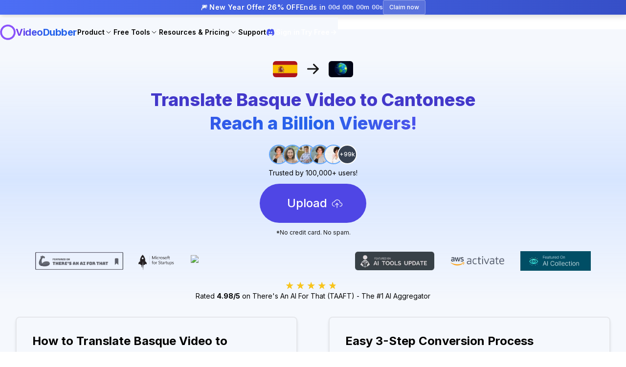

--- FILE ---
content_type: text/html
request_url: https://videodubber.ai/translate-basque-video-to-cantonese/
body_size: 29590
content:
<!DOCTYPE html><!--kZFDxGhH7FUK8My6lweGz--><html lang="en" class="inter_396b12ce-module__rRjk0G__className"><head><meta charSet="utf-8"/><meta name="viewport" content="width=device-width, initial-scale=1"/><link rel="preload" href="/_next/static/media/83afe278b6a6bb3c-s.p.3a6ba036.woff2" as="font" crossorigin="" type="font/woff2"/><link rel="preload" as="image" href="https://cdn.jsdelivr.net/gh/souvic/autodubber/assets/videodubberlogo.svg"/><link rel="preload" as="image" href="https://cdn.jsdelivr.net/gh/souvic/autodubber/assets/taaft.webp"/><link rel="preload" as="image" href="https://cdn.jsdelivr.net/gh/souvic/autodubber/assets/logo_microsoft_for_startups.webp"/><link rel="preload" as="image" href="https://upload.wikimedia.org/wikipedia/commons/b/b6/Google_for_Startups_logo.svg"/><link rel="preload" as="image" href="https://cdn.jsdelivr.net/gh/souvic/autodubber/assets/aitoolsupdate.webp"/><link rel="preload" as="image" href="https://cdn.jsdelivr.net/gh/souvic/autodubber/assets/aws.webp"/><link rel="preload" as="image" href="https://cdn.jsdelivr.net/gh/souvic/autodubber/assets/aicollection.webp"/><link rel="preload" as="image" href="https://cdn.jsdelivr.net/gh/souvic/autodubber@latest/assets/voice_cloning2.webp"/><link rel="preload" as="image" href="https://cdn.jsdelivr.net/gh/souvic/autodubber/assets/appproject.webp"/><link rel="preload" as="image" href="https://cdn.jsdelivr.net/gh/souvic/autodubber@latest/assets/edit_showcase.webp"/><link rel="stylesheet" href="/_next/static/chunks/135ffbafcb8a20ba.css" data-precedence="next"/><link rel="stylesheet" href="/_next/static/chunks/dda95bae9df66a3f.css" data-precedence="next"/><link rel="stylesheet" href="/_next/static/chunks/9238149b64876e97.css" data-precedence="next"/><link rel="stylesheet" href="/_next/static/chunks/a0e0d420727ff728.css" data-precedence="next"/><link rel="preload" as="script" fetchPriority="low" href="/_next/static/chunks/faf4a0202735b81c.js"/><script src="/_next/static/chunks/4775656911a48d4d.js" async=""></script><script src="/_next/static/chunks/e389e09072bd51fe.js" async=""></script><script src="/_next/static/chunks/ab707c95ff773d7d.js" async=""></script><script src="/_next/static/chunks/5a5025548a46274f.js" async=""></script><script src="/_next/static/chunks/turbopack-62442496ec5dcb53.js" async=""></script><script src="/_next/static/chunks/7278910d2b3abe73.js" async=""></script><script src="/_next/static/chunks/d96012bcfc98706a.js" async=""></script><script src="/_next/static/chunks/963c71eec1d89c3f.js" async=""></script><script src="/_next/static/chunks/ced522b1bb415804.js" async=""></script><script src="/_next/static/chunks/b2a57934c03fea89.js" async=""></script><script src="/_next/static/chunks/c30d95b2da30bf0a.js" async=""></script><script src="/_next/static/chunks/b794a565388fe313.js" async=""></script><script src="/_next/static/chunks/d98826c4e4e83219.js" async=""></script><script src="/_next/static/chunks/96894284b07c71ac.js" async=""></script><script src="/_next/static/chunks/22a66bdfc5c4052c.js" async=""></script><script src="/_next/static/chunks/a3b0fe3ae230e467.js" async=""></script><link rel="preload" as="image" href="https://cdn.jsdelivr.net/gh/souvic/autodubber/assets/pricingcomparision_vertical.webp"/><link rel="preload" as="image" href="https://cdn.jsdelivr.net/gh/souvic/autodubber@latest/assets/translation_quality.webp"/><link rel="preload" as="image" href="https://cdn.jsdelivr.net/gh/souvic/autodubber@latest/assets/languages_showcase.webp"/><link rel="preload" as="image" href="https://cdn.jsdelivr.net/gh/souvic/autodubber/assets/videodubberlonglogo.webp"/><link rel="preload" as="image" href="https://eleven-public-cdn.elevenlabs.io/payloadcms/9trrmnj2sj8-logo-logo.svg"/><link rel="preload" as="image" href="https://media.tekpon.com/2023/12/Rask-Logo.webp"/><meta name="next-size-adjust" content=""/><title>Translate Basque Video to Cantonese with AI - Try Free</title><meta name="description" content="Free AI-powered Basque to Cantonese video translator with voice cloning. Translate video in minutes with natural voices, unlimited edits, and 150+ languages. No credit card required!"/><meta name="keywords" content="video translation, video dubbing, AI video translator, translate video, dub video, multilingual video, YouTube translation, video subtitles, voice cloning, AI dubbing, translate video to Spanish, translate video to Hindi, video translation tool, online video translator, video translator free, subtitle translation, video voice over, translate YouTube video, video translation service, AI voice cloning, video localization, translate video online"/><meta name="robots" content="index, follow, max-image-preview:large, max-snippet:-1, max-video-preview:-1"/><meta name="keywords" content="Basque to Cantonese video translator, translate Basque video to Cantonese, Basque video translation Cantonese, AI video dubbing Cantonese, voice cloning Cantonese, Basque video subtitle translator, Basque to Cantonese translation online, free video translator, Basque video to Cantonese converter, video translation service Cantonese, Basque video dubbing Cantonese, translate youtube video Basque to Cantonese, Basque video voice over Cantonese, multilingual video translation, Basque video localization Cantonese, video transcription Basque to Cantonese, Basque video subtitles Cantonese, video translation API Cantonese, Basque video captioning Cantonese, video translation software Cantonese"/><link rel="canonical" href="https://videodubber.ai/translate-basque-video-to-cantonese/"/><link rel="alternate" hrefLang="x-default" href="https://videodubber.ai/translate-basque-video-to-cantonese/"/><link rel="alternate" hrefLang="en" href="https://videodubber.ai/translate-basque-video-to-cantonese/"/><meta property="og:title" content="Translate Basque Video to Cantonese with AI - Try Free"/><meta property="og:description" content="Free AI-powered Basque to Cantonese video translator with voice cloning. Translate video in minutes with natural voices, unlimited edits, and 150+ languages. No credit card required!"/><meta property="og:url" content="https://videodubber.ai/translate-basque-video-to-cantonese/"/><meta property="og:locale" content="en_US"/><meta property="og:image" content="https://cdn.jsdelivr.net/gh/souvic/autodubber/assets/twitter_share_videodubber_new.webp"/><meta property="og:image:width" content="1200"/><meta property="og:image:height" content="630"/><meta property="og:image:alt" content="VideoDubber - AI Basque to Cantonese video translation with voice cloning"/><meta property="og:type" content="website"/><meta name="twitter:card" content="summary_large_image"/><meta name="twitter:site" content="@VideoDubber_AI"/><meta name="twitter:creator" content="@VideoDubber_AI"/><meta name="twitter:title" content="Translate Basque Video to Cantonese with AI - Try Free"/><meta name="twitter:description" content="Free AI-powered Basque to Cantonese video translator with voice cloning. Translate video in minutes with natural voices, unlimited edits, and 150+ languages."/><meta name="twitter:image" content="https://cdn.jsdelivr.net/gh/souvic/autodubber/assets/twitter_share_videodubber_new.webp"/><script src="/_next/static/chunks/a6dad97d9634a72d.js" noModule=""></script></head><body><div hidden=""><!--$--><!--/$--></div><noscript><iframe src="https://www.googletagmanager.com/ns.html?id=GTM-P9KGCTDS" height="0" width="0" style="display:none;visibility:hidden"></iframe></noscript><style data-mantine-styles="true">:root{--mantine-font-family: Inter, sans-serif;--mantine-font-family-headings: Inter, sans-serif;--mantine-primary-color-filled: var(--mantine-color-indigo-filled);--mantine-primary-color-filled-hover: var(--mantine-color-indigo-filled-hover);--mantine-primary-color-light: var(--mantine-color-indigo-light);--mantine-primary-color-light-hover: var(--mantine-color-indigo-light-hover);--mantine-primary-color-light-color: var(--mantine-color-indigo-light-color);--mantine-breakpoint-xs: 30em;--mantine-breakpoint-md: 64em;--mantine-breakpoint-lg: 74em;--mantine-breakpoint-xl: 90em;--mantine-primary-color-0: var(--mantine-color-indigo-0);--mantine-primary-color-1: var(--mantine-color-indigo-1);--mantine-primary-color-2: var(--mantine-color-indigo-2);--mantine-primary-color-3: var(--mantine-color-indigo-3);--mantine-primary-color-4: var(--mantine-color-indigo-4);--mantine-primary-color-5: var(--mantine-color-indigo-5);--mantine-primary-color-6: var(--mantine-color-indigo-6);--mantine-primary-color-7: var(--mantine-color-indigo-7);--mantine-primary-color-8: var(--mantine-color-indigo-8);--mantine-primary-color-9: var(--mantine-color-indigo-9);}

:root[data-mantine-color-scheme="dark"]{--mantine-color-anchor: var(--mantine-color-indigo-4);}

:root[data-mantine-color-scheme="light"]{--mantine-color-anchor: var(--mantine-color-indigo-6);}</style><style data-mantine-styles="classes">@media (max-width: 29.99375em) {.mantine-visible-from-xs {display: none !important;}}@media (min-width: 30em) {.mantine-hidden-from-xs {display: none !important;}}@media (max-width: 47.99375em) {.mantine-visible-from-sm {display: none !important;}}@media (min-width: 48em) {.mantine-hidden-from-sm {display: none !important;}}@media (max-width: 63.99375em) {.mantine-visible-from-md {display: none !important;}}@media (min-width: 64em) {.mantine-hidden-from-md {display: none !important;}}@media (max-width: 73.99375em) {.mantine-visible-from-lg {display: none !important;}}@media (min-width: 74em) {.mantine-hidden-from-lg {display: none !important;}}@media (max-width: 89.99375em) {.mantine-visible-from-xl {display: none !important;}}@media (min-width: 90em) {.mantine-hidden-from-xl {display: none !important;}}</style><script type="application/ld+json">{"@context":"https://schema.org","@type":["WebApplication","MobileApplication","SoftwareApplication"],"applicationCategory":"AI Translator, Video Translation, Voice Cloning","applicationSubCategory":"Multilingual Video Translation, AI Dubbing, Voice Synthesis","name":"Translate Basque Video to Cantonese with AI - Try Free","alternateName":"VideoDubber Basque to Cantonese Video Translator","description":"Free AI-powered Basque to Cantonese video translator with voice cloning. Translate video in minutes with natural voices, unlimited edits, and 150+ languages. No credit card required!","url":"https://videodubber.ai/translate-basque-video-to-cantonese/","image":["https://cdn.jsdelivr.net/gh/souvic/autodubber/assets/twitter_share_videodubber_new.webp"],"screenshot":"https://cdn.jsdelivr.net/gh/souvic/autodubber/assets/twitter_share_videodubber_new.webp","operatingSystem":"Web, iOS, Android","browserRequirements":"Requires JavaScript. Requires HTML5.","softwareVersion":"2.0","datePublished":"2024-01-01","dateModified":"2026-01-12","author":{"@type":"Organization","name":"VideoDubber","url":"https://videodubber.ai","logo":"https://cdn.jsdelivr.net/gh/souvic/autodubber/assets/autodubber-logo-1.svg","sameAs":["https://twitter.com/VideoDubber_AI","https://www.linkedin.com/company/videodubber"]},"publisher":{"@type":"Organization","name":"VideoDubber","url":"https://videodubber.ai","logo":{"@type":"ImageObject","url":"https://cdn.jsdelivr.net/gh/souvic/autodubber/assets/autodubber-logo-1.svg"}},"provider":{"@type":"Organization","name":"VideoDubber","url":"https://videodubber.ai"},"featureList":["AI-powered Basque to Cantonese video translation","Voice cloning technology","Unlimited free editing","150+ languages support","Natural voice synthesis","Subtitle generation and editing","YouTube URL support","Multiple format export"],"howto":{"@type":"HowTo","name":"How to Translate Basque Video to Cantonese","description":"Step-by-step guide to translating Basque Video to Cantonese, including voice cloning and editing options.","step":[{"@type":"HowToStep","position":1,"name":"Upload Your Basque Video","text":"Import your Basque video from your laptop, Google Drive, YouTube, or Dropbox using the easy uploader. Supported formats include MP4, MP3, and direct YouTube links.","image":"https://cdn.jsdelivr.net/gh/souvic/autodubber@latest/assets/upload_modal.webp"},{"@type":"HowToStep","position":2,"name":"Select the Source Language","text":"Pick Basque as the original language of your video. VideoDubber supports a wide range of languages, including English, Spanish, French, German, Mandarin, Dutch, Portuguese, Russian, Italian, Japanese, and 140+ more languages."},{"@type":"HowToStep","position":3,"name":"Choose the Target Language(s)","text":"Use the search bar to find Cantonese as your target language. You can select multiple languages simultaneously without re-uploading the video, saving time and effort."},{"@type":"HowToStep","position":4,"name":"Edit Transcriptions or Subtitles","text":"Customize your translated Cantonese video by adjusting the automatically generated subtitles or uploading your own. This allows you to personalize vocabulary and ensure maximum accuracy for your content."},{"@type":"HowToStep","name":"Choose Instant Voice Cloning","text":"Enhance authenticity by cloning the creator’s original voice or choosing from custom voice options."},{"@type":"HowToStep","name":"Preview Your Translated Cantonese Video","text":"Watch the translated version of your Basque video as it’s generated."},{"@type":"HowToStep","position":7,"name":"Download in Your Preferred Format","text":"Click 'Download' to get your Cantonese video or subtitles in the format you need (MP4, MP3, SRT). The AI preserves emotions and tone for an authentic feel."},{"@type":"HowToStep","position":8,"name":"Edit the Translated Cantonese Video as Many Times as You Like","text":"Make unlimited edits directly in our editor by adjusting text or timestamps. Click 'Apply Changes,' and your updated Cantonese video will be ready instantly - at no extra cost!"}],"totalTime":"PT30S","tool":"VideoDubber"},"offers":[{"@type":"Offer","name":"Free Plan","price":"0.00","priceCurrency":"USD","priceValidUntil":"2029-12-31","availability":"https://schema.org/InStock","url":"https://app.videodubber.ai","seller":{"@type":"Organization","name":"VideoDubber.ai","description":"Free AI-driven video translation, dubbing, voice cloning, and text-to-speech services supporting over 150+ languages and accents.","url":"https://videodubber.ai"},"description":"Free Basque to Cantonese video translation with 5 minutes of video, subtitle modification, YouTube URL support, and free MP4/SRT download"},{"@type":"Offer","name":"Pro Plan","price":"9.00","priceCurrency":"USD","priceValidUntil":"2029-12-31","availability":"https://schema.org/InStock","url":"https://videodubber.ai/pricing/","description":"Pro plan with voice cloning, 100 dubbing minutes, 360 mins of translated text-to-speech, and unlimited video length"}],"aggregateRating":{"@type":"AggregateRating","ratingValue":"4.98","bestRating":"5","worstRating":"1","ratingCount":"10949","reviewCount":"10949"},"review":[{"@type":"Review","author":{"@type":"Person","name":"Jessica Turner"},"reviewRating":{"@type":"Rating","ratingValue":"5","bestRating":"5"},"reviewBody":"Better than Elevenlabs. The best VideoDubbing app, much better than elevenlabs or any other alternative!"},{"@type":"Review","author":{"@type":"Person","name":"Steve, CEO@24K"},"reviewRating":{"@type":"Rating","ratingValue":"5","bestRating":"5"},"reviewBody":"Commendable Customer Service! Very nice product and superb customer service. 24K"},{"@type":"Review","author":{"@type":"Person","name":"KRAB OFFICIAL"},"reviewRating":{"@type":"Rating","ratingValue":"5","bestRating":"5"},"reviewBody":"Too Perfect! Videodubber.ai makes video dubbing sound so real – can't even tell it's done by a machine."}],"serviceType":{"@type":"Service","serviceType":"AI Video Translation Service","areaServed":"Worldwide","availableChannel":{"@type":"ServiceChannel","serviceUrl":"https://app.videodubber.ai","serviceType":"Online"},"provider":{"@type":"Organization","name":"VideoDubber"},"description":"Professional Basque to Cantonese video translation service with AI voice cloning, supporting 150+ languages"},"breadcrumb":{"@type":"BreadcrumbList","itemListElement":[{"@type":"ListItem","position":1,"name":"Home","item":"https://videodubber.ai/"},{"@type":"ListItem","position":2,"name":"Translate Video","item":"https://videodubber.ai/translate-video/"},{"@type":"ListItem","position":3,"name":"Translate Basque Video","item":"https://videodubber.ai/translate-basque-video/"},{"@type":"ListItem","position":4,"name":"Translate Basque Video to Cantonese","item":"https://videodubber.ai/translate-basque-video-to-cantonese/"}]},"faqSection":{"@type":"FAQPage","mainEntity":[{"@type":"Question","name":"What languages are supported for video translation from Basque to Cantonese?","acceptedAnswer":{"@type":"Answer","text":"VideoDubber supports video translation services in over 150+ languages and accents, including Basque and Cantonese. You can translate Basque video to Cantonese and vice versa, along with many other language pairs. Log in to see the full list and select your preferred language."}},{"@type":"Question","name":"Is VideoDubber completely free for Basque to Cantonese video translation?","acceptedAnswer":{"@type":"Answer","text":"Yes, VideoDubber offers a free plan that includes AI video translation from Basque to Cantonese, dubbing, voice cloning, and text-to-speech services. The free plan includes 5 minutes of video translation, subtitle modification, YouTube URL support, and free MP4/SRT downloads."}},{"@type":"Question","name":"How accurate is the Basque to Cantonese video translation?","acceptedAnswer":{"@type":"Answer","text":"VideoDubber's AI provides highly accurate translations for video from Basque to Cantonese, powered by Google, OpenAI, and DeepL APIs. The accuracy may vary depending on content complexity and audio clarity, but our advanced AI maintains high quality while preserving the original message, tone, and context."}},{"@type":"Question","name":"Can I retain or change the background music when translating Basque video to Cantonese?","acceptedAnswer":{"@type":"Answer","text":"Yes, VideoDubber offers options to retain the original background music, silence it, or select music from a provided list while performing Basque to Cantonese video translations. This gives you full control over the audio experience of your translated content."}},{"@type":"Question","name":"How long does it take to translate Basque video to Cantonese?","acceptedAnswer":{"@type":"Answer","text":"VideoDubber can translate Basque video to Cantonese in less than 1 minute for most videos. The processing time depends on the length and complexity of your video, but our AI-powered system is significantly faster than traditional manual translation methods which typically take 24+ hours."}},{"@type":"Question","name":"Can I use voice cloning when translating Basque video to Cantonese?","acceptedAnswer":{"@type":"Answer","text":"Yes! VideoDubber offers advanced voice cloning technology that allows you to clone your original voice or choose from custom voice options when translating Basque video to Cantonese. This feature is available in our Pro and Enterprise plans, helping you maintain authenticity and personal branding across languages."}},{"@type":"Question","name":"Can I edit the translated Cantonese video after translation?","acceptedAnswer":{"@type":"Answer","text":"Absolutely! VideoDubber provides unlimited free editing for your translated Cantonese video. You can edit subtitles, adjust timestamps, change voice-overs, request re-translations, and make unlimited changes - all for free. This is a unique feature that sets VideoDubber apart from other video translation services."}},{"@type":"Question","name":"What file formats are supported for Basque to Cantonese video translation?","acceptedAnswer":{"@type":"Answer","text":"VideoDubber supports various file formats including MP4, MP3, and direct YouTube URLs. You can upload video from your laptop, Google Drive, YouTube, or Dropbox. After translation, you can download your Cantonese video in formats like MP4, MP3, or SRT (for subtitles)."}}]}}</script><div style="z-index:1000;box-shadow:0 4px 12px rgba(0,0,0,0.15);padding-block:calc(0.25rem * var(--mantine-scale));background:linear-gradient(90deg, var(--mantine-color-indigo-6), var(--mantine-color-indigo-9));text-align:center;width:100%;position:fixed;top:0rem" class=""><div style="--group-gap:var(--mantine-spacing-sm);--group-align:center;--group-justify:center;--group-wrap:wrap;flex-wrap:wrap" class="m_4081bf90 mantine-Group-root"><div style="--group-gap:var(--mantine-spacing-xs);--group-align:center;--group-justify:flex-start;--group-wrap:nowrap" class="m_4081bf90 mantine-Group-root"><p style="--text-fz:var(--mantine-font-size-sm);--text-lh:var(--mantine-line-height-sm);display:inline;font-weight:600;letter-spacing:0.3px;text-shadow:0 1px 2px rgba(0,0,0,0.1);white-space:nowrap;color:var(--mantine-color-white)" class="mantine-focus-auto m_b6d8b162 mantine-Text-root" data-size="sm">🎆 New Year Offer 26% OFF</p></div><div style="--group-gap:var(--mantine-spacing-xs);--group-align:center;--group-justify:flex-start;--group-wrap:nowrap" class="m_4081bf90 mantine-Group-root"><p style="--text-fz:var(--mantine-font-size-sm);--text-lh:var(--mantine-line-height-sm);display:inline;font-weight:500;letter-spacing:0.3px;text-shadow:0 1px 2px rgba(0,0,0,0.1);white-space:nowrap;color:var(--mantine-color-white)" class="mantine-focus-auto m_b6d8b162 mantine-Text-root" data-size="sm">Ends in</p><div class="flex items-center gap-1 text-xs font-medium text-white"><span class="text-sm font-mono inline-block text-right min-w-[1.5em]">00</span><span>d</span><span class="text-sm font-mono inline-block text-right min-w-[1.5em]">00</span><span>h</span><span class="text-sm font-mono inline-block text-right min-w-[1.5em]">00</span><span>m</span><span class="text-sm font-mono inline-block text-right min-w-[1.5em]">00</span><span>s</span></div></div><a style="text-decoration:none" href="/pricing/"><button style="--button-height:var(--button-height-xs);--button-padding-x:var(--button-padding-x-xs);--button-fz:var(--mantine-font-size-xs);--button-bg:transparent;--button-hover:var(--mantine-color-indigo-light-hover);--button-color:var(--mantine-color-indigo-light-color);--button-bd:calc(0.0625rem * var(--mantine-scale)) solid transparent;color:white;background-color:rgba(255, 255, 255, 0.15);border:1px solid rgba(255, 255, 255, 0.3);font-weight:500;padding:0.25rem 0.75rem;font-size:0.75rem;transition:all 0.2s ease;white-space:nowrap" class="mantine-focus-auto mantine-active m_77c9d27d mantine-Button-root m_87cf2631 mantine-UnstyledButton-root" data-variant="subtle" data-size="xs" type="button"><span class="m_80f1301b mantine-Button-inner"><span class="m_811560b9 mantine-Button-label">Claim now</span></span></button></a></div></div><style data-mantine-styles="inline">:root{--app-shell-header-height:calc(3.75rem * var(--mantine-scale));--app-shell-header-offset:calc(3.75rem * var(--mantine-scale));--app-shell-padding:0px;}</style><div style="--app-shell-transition-duration:200ms;--app-shell-transition-timing-function:ease" class="m_89ab340 mantine-AppShell-root" data-resizing="true"><header style="border-bottom:0px;background-color:#f5f8fd;backdrop-filter:blur(10px);-webkit-backdrop-filter:blur(10px);margin-top:36px;z-index:1000;box-shadow:none;transition:box-shadow 0.03s ease;--app-shell-header-z-index:100" class="m_3b16f56b mantine-AppShell-header right-scroll-bar-position" data-with-border="true"><div style="--container-size:var(--container-size-xl);height:100%" class="m_7485cace mantine-Container-root" data-size="xl" data-strategy="block"><div style="--group-gap:var(--mantine-spacing-md);--group-align:center;--group-justify:space-between;--group-wrap:wrap;height:100%" class="m_4081bf90 mantine-Group-root"><a href="https://videodubber.ai" style="text-decoration:none"><div style="--group-gap:var(--mantine-spacing-xs);--group-align:center;--group-justify:flex-start;--group-wrap:wrap;cursor:pointer" class="m_4081bf90 mantine-Group-root"><img alt="VideoDubber" width="32" height="32" decoding="async" data-nimg="1" style="color:transparent" src="https://cdn.jsdelivr.net/gh/souvic/autodubber/assets/videodubberlogo.svg"/><span class="text-xl font-bold tracking-[-0.5px] bg-gradient-to-r from-violet-600 via-blue-600 to-blue-600 bg-clip-text text-transparent">VideoDubber</span></div></a><div style="--group-gap:var(--mantine-spacing-xs);--group-align:center;--group-justify:flex-start;--group-wrap:wrap" class="m_4081bf90 mantine-Group-root mantine-visible-from-md"><button style="--button-bg:transparent;--button-hover:transparent;--button-color:var(--mantine-color-indigo-light-color);--button-bd:calc(0.0625rem * var(--mantine-scale)) solid transparent;color:var(--mantine-color-black)" class="mantine-focus-auto mantine-active m_77c9d27d mantine-Button-root m_87cf2631 mantine-UnstyledButton-root" data-variant="transparent" data-with-right-section="true" type="button" aria-haspopup="menu" aria-expanded="false" aria-controls="mantine-_R_1mmqmrav5vlb_-dropdown" id="mantine-_R_1mmqmrav5vlb_-target"><span class="m_80f1301b mantine-Button-inner"><span class="m_811560b9 mantine-Button-label">Product</span><span class="m_a74036a mantine-Button-section" data-position="right"><svg xmlns="http://www.w3.org/2000/svg" width="16" height="16" viewBox="0 0 24 24" fill="none" stroke="currentColor" stroke-width="1.5" stroke-linecap="round" stroke-linejoin="round" class="tabler-icon tabler-icon-chevron-down "><path d="M6 9l6 6l6 -6"></path></svg></span></span></button><button style="--button-bg:transparent;--button-hover:transparent;--button-color:var(--mantine-color-indigo-light-color);--button-bd:calc(0.0625rem * var(--mantine-scale)) solid transparent;color:var(--mantine-color-black)" class="mantine-focus-auto mantine-active m_77c9d27d mantine-Button-root m_87cf2631 mantine-UnstyledButton-root" data-variant="transparent" data-with-right-section="true" type="button" aria-haspopup="menu" aria-expanded="false" aria-controls="mantine-_R_2mmqmrav5vlb_-dropdown" id="mantine-_R_2mmqmrav5vlb_-target"><span class="m_80f1301b mantine-Button-inner"><span class="m_811560b9 mantine-Button-label">Free Tools</span><span class="m_a74036a mantine-Button-section" data-position="right"><svg xmlns="http://www.w3.org/2000/svg" width="16" height="16" viewBox="0 0 24 24" fill="none" stroke="currentColor" stroke-width="1.5" stroke-linecap="round" stroke-linejoin="round" class="tabler-icon tabler-icon-chevron-down "><path d="M6 9l6 6l6 -6"></path></svg></span></span></button><button style="--button-bg:transparent;--button-hover:transparent;--button-color:var(--mantine-color-indigo-light-color);--button-bd:calc(0.0625rem * var(--mantine-scale)) solid transparent;color:var(--mantine-color-black)" class="mantine-focus-auto mantine-active m_77c9d27d mantine-Button-root m_87cf2631 mantine-UnstyledButton-root" data-variant="transparent" data-with-right-section="true" type="button" aria-haspopup="menu" aria-expanded="false" aria-controls="mantine-_R_3mmqmrav5vlb_-dropdown" id="mantine-_R_3mmqmrav5vlb_-target"><span class="m_80f1301b mantine-Button-inner"><span class="m_811560b9 mantine-Button-label">Resources &amp; Pricing</span><span class="m_a74036a mantine-Button-section" data-position="right"><svg xmlns="http://www.w3.org/2000/svg" width="16" height="16" viewBox="0 0 24 24" fill="none" stroke="currentColor" stroke-width="1.5" stroke-linecap="round" stroke-linejoin="round" class="tabler-icon tabler-icon-chevron-down "><path d="M6 9l6 6l6 -6"></path></svg></span></span></button><a style="--button-bg:transparent;--button-hover:transparent;--button-color:var(--mantine-color-indigo-light-color);--button-bd:calc(0.0625rem * var(--mantine-scale)) solid transparent;color:var(--mantine-color-black)" class="mantine-focus-auto mantine-active m_77c9d27d mantine-Button-root m_87cf2631 mantine-UnstyledButton-root" data-variant="transparent" data-with-right-section="true" title="Discord" href="https://discord.gg/dBBGFbe7wG" target="_blank"><span class="m_80f1301b mantine-Button-inner"><span class="m_811560b9 mantine-Button-label">Support</span><span class="m_a74036a mantine-Button-section" data-position="right"><svg xmlns="http://www.w3.org/2000/svg" width="18" height="18" viewBox="0 0 24 24" fill="#4653f0" stroke="none" class="tabler-icon tabler-icon-brand-discord-filled "><path d="M14.983 3l.123 .006c2.014 .214 3.527 .672 4.966 1.673a1 1 0 0 1 .371 .488c1.876 5.315 2.373 9.987 1.451 12.28c-1.003 2.005 -2.606 3.553 -4.394 3.553c-.732 0 -1.693 -.968 -2.328 -2.045a21.512 21.512 0 0 0 2.103 -.493a1 1 0 1 0 -.55 -1.924c-3.32 .95 -6.13 .95 -9.45 0a1 1 0 0 0 -.55 1.924c.717 .204 1.416 .37 2.103 .494c-.635 1.075 -1.596 2.044 -2.328 2.044c-1.788 0 -3.391 -1.548 -4.428 -3.629c-.888 -2.217 -.39 -6.89 1.485 -12.204a1 1 0 0 1 .371 -.488c1.439 -1.001 2.952 -1.459 4.966 -1.673a1 1 0 0 1 .935 .435l.063 .107l.651 1.285l.137 -.016a12.97 12.97 0 0 1 2.643 0l.134 .016l.65 -1.284a1 1 0 0 1 .754 -.54l.122 -.009zm-5.983 7a2 2 0 0 0 -1.977 1.697l-.018 .154l-.005 .149l.005 .15a2 2 0 1 0 1.995 -2.15zm6 0a2 2 0 0 0 -1.977 1.697l-.018 .154l-.005 .149l.005 .15a2 2 0 1 0 1.995 -2.15z"></path></svg></span></span></a><button style="--button-bg:transparent;--button-hover:var(--mantine-color-indigo-outline-hover);--button-color:var(--mantine-color-indigo-outline);--button-bd:calc(0.0625rem * var(--mantine-scale)) solid var(--mantine-color-indigo-outline)" class="mantine-focus-auto mantine-active m_77c9d27d mantine-Button-root m_87cf2631 mantine-UnstyledButton-root" data-variant="outline" type="button"><span class="m_80f1301b mantine-Button-inner"><span class="m_811560b9 mantine-Button-label">Sign in</span></span></button><button style="--button-color:var(--mantine-color-white)" class="mantine-focus-auto mantine-active m_77c9d27d mantine-Button-root m_87cf2631 mantine-UnstyledButton-root" data-with-right-section="true" type="button"><span class="m_80f1301b mantine-Button-inner"><span class="m_811560b9 mantine-Button-label">Try Free</span><span class="m_a74036a mantine-Button-section" data-position="right"><svg xmlns="http://www.w3.org/2000/svg" width="16" height="16" viewBox="0 0 24 24" fill="none" stroke="currentColor" stroke-width="2" stroke-linecap="round" stroke-linejoin="round" class="tabler-icon tabler-icon-arrow-right "><path d="M5 12l14 0"></path><path d="M13 18l6 -6"></path><path d="M13 6l6 6"></path></svg></span></span></button></div><button style="--burger-size:var(--burger-size-sm)" class="mantine-focus-auto m_fea6bf1a mantine-Burger-root m_87cf2631 mantine-UnstyledButton-root mantine-hidden-from-md" data-size="sm" type="button"><div class="m_d4fb9cad mantine-Burger-burger" data-reduce-motion="true"></div></button></div></div></header><main style="position:relative;margin-top:60px;overflow:hidden;background-color:#f5f8fd" class="m_8983817 mantine-AppShell-main"><div style="background:linear-gradient(180deg, #f5f8fd 0%, rgba(212, 227, 255, 0.9) 50%, #f5f8fd 100%);background-size:100% 100%;z-index:0"><div style="position:relative;z-index:1"><div class="flex mx-auto justify-center mb-4"><div class="my-auto"><span style="box-sizing:border-box;display:inline-block;overflow:hidden;width:initial;height:initial;background:none;opacity:1;border:0;margin:0;padding:0;position:relative;max-width:100%"><span style="box-sizing:border-box;display:block;width:initial;height:initial;background:none;opacity:1;border:0;margin:0;padding:0;max-width:100%"><img style="display:block;max-width:100%;width:initial;height:initial;background:none;opacity:1;border:0;margin:0;padding:0" alt="" aria-hidden="true" src="data:image/svg+xml,%3csvg%20xmlns=%27http://www.w3.org/2000/svg%27%20version=%271.1%27%20width=%2750%27%20height=%2733%27/%3e"/></span><img alt="The National Flag of Spain is shown as a flat sticker" data-nimg="1" loading="lazy" width="180" height="120" decoding="async" class="h-full w-full rounded-md object-cover" style="color:transparent;position:absolute;top:0;left:0;bottom:0;right:0;box-sizing:border-box;padding:0;border:none;margin:auto;display:block;width:0;height:0;min-width:100%;max-width:100%;min-height:100%;max-height:100%" src="https://flagcdn.com/h120/es.png"/><noscript></noscript></span></div><svg xmlns="http://www.w3.org/2000/svg" width="64" height="48" fill="currentColor" class="bi bi-arrow-right-short" viewBox="0 1 16 16"><path fill-rule="evenodd" d="M4 8a.5.5 0 0 1 .5-.5h5.793L8.146 5.354a.5.5 0 1 1 .708-.708l3 3a.5.5 0 0 1 0 .708l-3 3a.5.5 0 0 1-.708-.708L10.293 8.5H4.5A.5.5 0 0 1 4 8"></path></svg><div class="my-auto"><span style="box-sizing:border-box;display:inline-block;overflow:hidden;width:initial;height:initial;background:none;opacity:1;border:0;margin:0;padding:0;position:relative;max-width:100%"><span style="box-sizing:border-box;display:block;width:initial;height:initial;background:none;opacity:1;border:0;margin:0;padding:0;max-width:100%"><img style="display:block;max-width:100%;width:initial;height:initial;background:none;opacity:1;border:0;margin:0;padding:0" alt="" aria-hidden="true" src="data:image/svg+xml,%3csvg%20xmlns=%27http://www.w3.org/2000/svg%27%20version=%271.1%27%20width=%2750%27%20height=%2733%27/%3e"/></span><img alt="A picture of globe is shown to represent global languages." data-nimg="1" loading="lazy" width="180" height="120" decoding="async" class="h-full w-full rounded-md object-cover" style="color:transparent;position:absolute;top:0;left:0;bottom:0;right:0;box-sizing:border-box;padding:0;border:none;margin:auto;display:block;width:0;height:0;min-width:100%;max-width:100%;min-height:100%;max-height:100%" src="https://cdn.jsdelivr.net/gh/souvic/autodubber/assets/earth3.webp"/></span></div></div><div><h1 class="text-3xl sm:text-4xl font-extrabold mx-6 text-center mb-2 text-indigo-700">Translate Basque Video to Cantonese</h1><p class="bg-gradient-to-r from-indigo-600 via-blue-600 to-purple-600 bg-clip-text text-3xl font-extrabold text-transparent sm:text-4xl text-center mb-2 mx-6">Reach a Billion Viewers!</p><div class="mt-6"><div class="flex !-space-x-3 justify-center w-full"><img loading="lazy" src="https://imagedelivery.net/PP4qZJxMlvGLHJQBm3ErNg/e6520880-b8e8-45d2-ae82-453c69474b00/768" alt="Face of an anonymous video translator user is shown: 0" class="object-cover w-10 h-10 border-2 border-blue-400 rounded-full dark:border-white"/><img loading="lazy" src="https://imagedelivery.net/PP4qZJxMlvGLHJQBm3ErNg/dec0904a-e815-4dbf-746d-18965b53c100/768" alt="Face of an anonymous video translator user is shown: 1" class="object-cover w-10 h-10 border-2 border-blue-400 rounded-full dark:border-white"/><img loading="lazy" src="https://imagedelivery.net/PP4qZJxMlvGLHJQBm3ErNg/db034ec1-4331-4045-b4c2-15c12a016f00/768" alt="Face of an anonymous video translator user is shown: 2" class="object-cover w-10 h-10 border-2 border-blue-400 rounded-full dark:border-white"/><img loading="lazy" src="https://imagedelivery.net/PP4qZJxMlvGLHJQBm3ErNg/e6520880-b8e8-45d2-ae82-453c69474b00/768" alt="Face of an anonymous video translator user is shown: 3" class="object-cover w-10 h-10 border-2 border-blue-400 rounded-full dark:border-white"/><img loading="lazy" src="https://imagedelivery.net/PP4qZJxMlvGLHJQBm3ErNg/0268e259-af18-4bd3-3dcf-98481499a800/768" alt="Face of an anonymous video translator user is shown: 4" class="object-cover w-10 h-10 border-2 border-blue-400 rounded-full dark:border-white"/><span class="flex items-center justify-center w-10 h-10 text-xs font-medium text-white bg-gray-700 border-2 border-white rounded-full hover:bg-gray-600 dark:border-gray-800">+99k</span></div><p class="py-2 text-black text-center italic text-sm">Trusted by 100,000+ users!</p></div><button class="flex items-center mx-auto rounded-full bg-indigo-600 px-12 mt-1 py-4 text-2xl font-medium text-white transition hover:bg-indigo-700 focus:outline-none focus:ring" type="button"><span class="p-2">Upload<!-- --> </span> <svg xmlns="http://www.w3.org/2000/svg" width="24" height="24" viewBox="0 0 24 24" fill="none" stroke="currentColor" stroke-width="1.25" stroke-linecap="round" stroke-linejoin="round" class="tabler-icon tabler-icon-cloud-upload "><path d="M7 18a4.6 4.4 0 0 1 0 -9a5 4.5 0 0 1 11 2h1a3.5 3.5 0 0 1 0 7h-1"></path><path d="M9 15l3 -3l3 3"></path><path d="M12 12l0 9"></path></svg></button><p class="p-3 text-xs text-center">*<!-- -->No credit card. No spam.</p></div><div><div class="mx-8 my-4"><div class="mx-auto justify-between max-w-screen-xl px-4 sm:px-6 lg:px-8 flex"><a class="px-2 hidden md:block" style="margin:auto" href="https://theresanaiforthat.com/ai/videodubber/?via=souvic&amp;ref=featured&amp;v=413845" target="_blank" rel="noreferrer "><img alt="Theresanaiforthat featured logo" width="200" height="50" decoding="async" data-nimg="1" style="color:transparent" src="https://cdn.jsdelivr.net/gh/souvic/autodubber/assets/taaft.webp"/></a><a class="px-4" style="margin:auto" href="https://www.microsoft.com/startups" target="_blank" rel="noreferrer nofollow"><img alt="Microsoft for StartUps" width="100" height="30" decoding="async" data-nimg="1" style="color:transparent" src="https://cdn.jsdelivr.net/gh/souvic/autodubber/assets/logo_microsoft_for_startups.webp"/></a><a class="px-2" style="margin:auto" href="https://startup.google.com/" target="_blank" rel="noreferrer nofollow"><img alt="Google for StartUps" width="320" height="80" decoding="async" data-nimg="1" style="color:transparent" src="https://upload.wikimedia.org/wikipedia/commons/b/b6/Google_for_Startups_logo.svg"/></a><a class="px-2 hidden lg:block" style="margin:auto" href="https://aitoolsupdate.com/product/videodubber" target="_blank" rel="noreferrer"><img alt="VideoDubber Featured on AIToolsUpdate" width="180" height="50" decoding="async" data-nimg="1" style="color:transparent" src="https://cdn.jsdelivr.net/gh/souvic/autodubber/assets/aitoolsupdate.webp"/></a><a class="px-2" style="margin:auto" href="https://aws.amazon.com/startups" target="_blank" rel="noreferrer nofollow"><img alt="AWS for StartUps" width="160" height="40" decoding="async" data-nimg="1" style="color:transparent" src="https://cdn.jsdelivr.net/gh/souvic/autodubber/assets/aws.webp"/></a><a class="px-2 hidden lg:block" style="margin:auto" href="https://www.thataicollection.com/application/videodubber-ai?utm_source=videodubber-ai_embed" target="_blank" rel="noreferrer"><img alt="VideoDubber AI | Featured on AI Collection" width="160" height="40" decoding="async" data-nimg="1" style="color:transparent" src="https://cdn.jsdelivr.net/gh/souvic/autodubber/assets/aicollection.webp"/></a></div></div><div class="text-center px-8"><div class="stars" style="--rating:4.98" role="img" aria-label="Rated 4.98/5 on There&#x27;s An AI For That (TAAFT) - The #1 AI Aggregator" aria-labelledby="starsLabel"></div><div id="starsLabel" class="text-sm text-black">Rated <b>4.98/5</b> on <a href="https://theresanaiforthat.com/ai/videodubber/#rw">There&#x27;s An AI For That (TAAFT) - The #1 AI Aggregator</a></div></div></div></div></div><div class="grid grid-cols-1 md:grid-cols-2"><div class="relative"><div class="p-8 rounded-lg border-2 m-8 shadow-md overflow-hidden relative" style="height:100vh"><div class="inset-0"><h2 class="text-lg sm:text-2xl font-bold text-black mb-4">How to Translate Basque Video to Cantonese?</h2><ol class="list-decimal list-inside space-y-4"><li class="text-lg flex"><div><h3 class="text-base sm:text-xl font-bold text-black mb-2">1<!-- -->. <!-- -->Upload Your Basque Video</h3><p class="text-black text-sm sm:text-base">Import your Basque video from your laptop, Google Drive, YouTube, or Dropbox with our easy uploader.</p></div></li><li class="text-lg flex"><div><h3 class="text-base sm:text-xl font-bold text-black mb-2">2<!-- -->. <!-- -->Select the Source Language</h3><p class="text-black text-sm sm:text-base">Pick Basque as the original language of your video. We support many languages, including English, Spanish, French, German, Mandarin, Dutch, Portuguese, Russian, Italian, Japanese, and more.</p></div></li><li class="text-lg flex"><div><h3 class="text-base sm:text-xl font-bold text-black mb-2">3<!-- -->. <!-- -->Choose the Target Language(s)</h3><p class="text-black text-sm sm:text-base">Use the search bar to find Cantonese as the target language. You may select as many languages as you like in one go. No need to upload the video multiple times! Simply tick the boxes for Cantonese and the other languages you want.</p></div></li><li class="text-lg flex"><div><h3 class="text-base sm:text-xl font-bold text-black mb-2">4<!-- -->. <!-- -->Edit Transcriptions or Subtitles</h3><p class="text-black text-sm sm:text-base">Customize your translated Cantonese video by adjusting the automatically generated subtitles or uploading your own. This lets you personalize vocabulary and ensures maximum accuracy.</p></div></li><li class="text-lg flex"><div><h3 class="text-base sm:text-xl font-bold text-black mb-2">5<!-- -->. <!-- -->Choose Instant Voice Cloning – “Original Voice” or “Custom Voice”</h3><p class="text-black text-sm sm:text-base">Add a natural feel by cloning the creator’s original voice or choose from custom voice options in minutes. Voice cloning enhances authenticity, letting you connect better with viewers.</p></div></li><li class="text-lg flex"><div><h3 class="text-base sm:text-xl font-bold text-black mb-2">6<!-- -->. <!-- -->Preview Your Translated Cantonese Video</h3><p class="text-black text-sm sm:text-base">Watch the translated version of your Basque video as it’s generated.</p></div></li><li class="text-lg flex"><div><h3 class="text-base sm:text-xl font-bold text-black mb-2">7<!-- -->. <!-- -->Download in Your Preferred Format</h3><p class="text-black text-sm sm:text-base">Click “Download” to get your Cantonese video or subtitles in the format you need. The AI preserves emotions and tone for an authentic feel.</p></div></li><li class="text-lg flex"><div><h3 class="text-base sm:text-xl font-bold text-black mb-2">8<!-- -->. <!-- -->Edit the Translated Cantonese Video As Many Times As You Like — for Free!</h3><p class="text-black text-sm sm:text-base">Make unlimited edits directly in our editor by adjusting text or timestamps. Click “Apply Changes,” and your updated Cantonese video will be ready instantly - at no extra cost!</p></div></li></ol></div><div class="absolute bottom-0 left-0 right-0 h-48 bg-gradient-to-t from-white to-transparent"></div></div><button class="absolute bottom-4 left-1/2 shadow-lg transform -translate-x-1/2 rounded-full bg-indigo-600 px-12 py-3 font-medium text-white transition hover:bg-indigo-700 focus:outline-none focus:ring focus:ring-yellow-400">Click to Expand</button></div><div class="md:p-8 rounded-lg md:border-2 m-8 md:shadow-md"><h2 class="text-lg sm:text-2xl font-bold text-black mb-4">Easy 3-Step Conversion Process</h2><iframe style="width:100%;aspect-ratio:1.78" src="https://www.youtube.com/embed/1encWpL70xQ?autoplay=1&amp;mute=1&amp;start=12&amp;cc_load_policy=1&amp;cc_lang_pref=en&amp;loop=1" title="VideoDubber: A Fast and Affordable Video Translator with Voice Cloning" frameBorder="10" allow="accelerometer; autoplay; clipboard-write; encrypted-media; gyroscope; picture-in-picture; web-share" referrerPolicy="strict-origin-when-cross-origin" allowFullScreen=""></iframe></div></div><div class="mt-10 font-monospace px-8"><h2 class="text-center text-3xl sm:text-4xl font-bold text-black">Why Translate Your Basque Video to Cantonese?</h2><blockquote class="p-6 my-6 border-s-4 border-gray-300 "><p class="text-xl mb-2 text-center italic font-medium leading-relaxed text-gray-900"><a href="https://optinmonster.com/youtube-seo/" class="text-blue-600">Studies</a> show adding captions or subtitles significantly increase views of your video!<svg xmlns="http://www.w3.org/2000/svg" width="24" height="24" viewBox="0 0 24 24" fill="none" stroke="green" stroke-width="2" stroke-linecap="round" stroke-linejoin="round" class="tabler-icon tabler-icon-trending-up " style="vertical-align:middle;display:inline-block"><path d="M3 17l6 -6l4 4l8 -8"></path><path d="M14 7l7 0l0 7"></path></svg></p><p class="text-xl mb-2 text-center italic font-medium leading-relaxed text-gray-900"><a href="https://www.captioningstar.com/blog/youtube-optimization-tips-that-will-boost-your-video-rankings/" class="text-blue-600">Studies</a> also show adding multiligual audio tracks or subtitles increase views on Youtube!<svg xmlns="http://www.w3.org/2000/svg" width="24" height="24" viewBox="0 0 24 24" fill="red" stroke="none" class="tabler-icon tabler-icon-brand-youtube-filled " style="vertical-align:middle;display:inline-block"><path d="M18 3a5 5 0 0 1 5 5v8a5 5 0 0 1 -5 5h-12a5 5 0 0 1 -5 -5v-8a5 5 0 0 1 5 -5zm-9 6v6a1 1 0 0 0 1.514 .857l5 -3a1 1 0 0 0 0 -1.714l-5 -3a1 1 0 0 0 -1.514 .857z"></path></svg></p><p class="text-xl text-center italic font-medium leading-relaxed text-gray-900"><a href="https://www.youtube.com/watch?v=DYRmf0WoxQw" class="text-blue-600">Most Youtubers</a> are already using AI to reach more multilingual audience!<svg xmlns="http://www.w3.org/2000/svg" width="24" height="24" viewBox="0 0 24 24" fill="none" stroke="black" stroke-width="2" stroke-linecap="round" stroke-linejoin="round" class="tabler-icon tabler-icon-speakerphone " style="vertical-align:middle;display:inline-block"><path d="M18 8a3 3 0 0 1 0 6"></path><path d="M10 8v11a1 1 0 0 1 -1 1h-1a1 1 0 0 1 -1 -1v-5"></path><path d="M12 8h0l4.524 -3.77a.9 .9 0 0 1 1.476 .692v12.156a.9 .9 0 0 1 -1.476 .692l-4.524 -3.77h-8a1 1 0 0 1 -1 -1v-4a1 1 0 0 1 1 -1h8"></path></svg></p></blockquote></div><section class="mx-auto max-w-screen-2xl px-4  sm:px-6 lg:px-8 text-black"><div class="container overflow-hidden mx-auto"><div class="mx-auto max-w-screen-xl px-4 py-8 sm:px-6 lg:px-8"><div class="text-center"><h2 class="text-3xl font-bold sm:text-4xl">What Makes Our Basque Video Translator So Unique?</h2><p class="mt-4 ">Get the VideoDubber advantage over your competitors!</p></div><div class="mt-8 grid grid-cols-1 gap-2 md:gap-8 md:grid-cols-2 lg:grid-cols-3"><a class="block rounded-xl md:border md:border-gray-100 hover:border-gray-200 p-4 md:p-8 md:shadow-xl transition md:hover:border-indigo-700/10 hover:shadow-indigo-700/10 text-center cursor-pointer md:hover:scale-105 group md:hover:shadow-xl transition duration-300 transform" href="#voice-cloning"><div style="height:200px;display:flex;align-items:center;justify-content:center"><img style="width:100%;height:auto;max-height:200px" class="m_9e117634 mantine-Image-root" src="https://cdn.jsdelivr.net/gh/souvic/autodubber@latest/assets/voice_cloning2.webp" alt="Image of two persons looking similar to represent cloning of voice"/></div><h3 class="mt-4 text-xl font-bold">Superior Voice Cloning and Dubbing</h3><p class="mt-1 text-sm text-justify">Our cutting-edge voice cloning and dubbing technology delivers natural, engaging voice-overs that match the original speaker&#x27;s tone and emotion, making your Basque video resonate with Cantonese viewers. Voice cloning in Cantonese is a premium technology made available with VideoDubber&#x27;s Basque video translator.</p></a><a class="block rounded-xl md:border md:border-gray-100 hover:border-gray-200 p-4 md:p-8 md:shadow-xl transition md:hover:border-indigo-700/10 hover:shadow-indigo-700/10 text-center cursor-pointer md:hover:scale-105 group md:hover:shadow-xl transition duration-300 transform" href="#simple-ui"><div style="height:200px;display:flex;align-items:center;justify-content:center"><img style="width:100%;height:auto;max-height:200px" class="m_9e117634 mantine-Image-root" src="https://cdn.jsdelivr.net/gh/souvic/autodubber/assets/appproject.webp" alt="Image of a simple Basque video translator is shown with powerful editing features"/></div><h3 class="mt-4 text-xl font-bold">Simple Yet Powerful 1-click UI</h3><p class="mt-1 text-sm text-justify">Our intuitive interface allows you to translate an entire Basque video into Cantonese with a single click. For those seeking more control, we offer advanced options for editing subtitles, adjusting timestamps, and re-translating content. Our user-friendly design streamlines transcription, translation, subtitle synchronization, and dubbed audio generation, saving you both time and effort.</p></a><a class="block rounded-xl md:border md:border-gray-100 hover:border-gray-200 p-4 md:p-8 md:shadow-xl transition md:hover:border-indigo-700/10 hover:shadow-indigo-700/10 text-center cursor-pointer md:hover:scale-105 group md:hover:shadow-xl transition duration-300 transform" href="#unlimited-free-editing"><div style="height:200px;display:flex;align-items:center;justify-content:center"><img style="width:100%;height:auto;max-height:200px" class="m_9e117634 mantine-Image-root" src="https://cdn.jsdelivr.net/gh/souvic/autodubber@latest/assets/edit_showcase.webp" alt="Image of a scissor and film strip is shown to signify powerful editing capabilities"/></div><h3 class="mt-4 text-xl font-bold">Unlimited Free Editing and Voice-overs</h3><p class="mt-1 text-sm text-justify">Other video translators have complex pricing around re-editing. We, at Videodubber, believe editing your translated video should be your right. So, once you translate your Basque MP4 to Cantonese, we provide you unlimited re-edits for free. Change the voice-over, change the timestamps, change the texts, request re-translation, unlimited times, for free!</p></a><a class="block rounded-xl md:border md:border-gray-100 hover:border-gray-200 p-4 md:p-8 md:shadow-xl transition md:hover:border-indigo-700/10 hover:shadow-indigo-700/10 text-center cursor-pointer md:hover:scale-105 group md:hover:shadow-xl transition duration-300 transform" href="#pricing"><div style="height:200px;display:flex;align-items:center;justify-content:center"><img style="width:100%;height:auto;max-height:200px" class="m_9e117634 mantine-Image-root" src="https://cdn.jsdelivr.net/gh/souvic/autodubber/assets/pricingcomparision_vertical.webp" alt="A pricing comparision is shown"/></div><h3 class="mt-4 text-xl font-bold">Best Pricing Per Minute of Translation</h3><p class="mt-1 text-sm text-justify">VideoDubber offers the best pricing per minute of translation. While providing the best Basque video translation to Cantonese, we don&#x27;t tax our customers burning a hole in their pocket. Get the best value for your Basque video translation projects.</p></a><a class="block rounded-xl md:border md:border-gray-100 hover:border-gray-200 p-4 md:p-8 md:shadow-xl transition md:hover:border-indigo-700/10 hover:shadow-indigo-700/10 text-center cursor-pointer md:hover:scale-105 group md:hover:shadow-xl transition duration-300 transform" href="#translation-accuracy"><div style="height:200px;display:flex;align-items:center;justify-content:center"><img style="width:100%;height:auto;max-height:200px" class="m_9e117634 mantine-Image-root" src="https://cdn.jsdelivr.net/gh/souvic/autodubber@latest/assets/translation_quality.webp" alt="Image of one person with computer thinking about diverse translation scopes"/></div><h3 class="mt-4 text-xl font-bold">DeepSeek, Gemini &amp; GPT-5</h3><p class="mt-1 text-sm text-justify">Experience unparalleled translation accuracy and quality with VideoDubber. Choose between DeepSeek, Gemini, or OpenAI&#x27;s GPT-5 for translation, giving you the freedom to select the best model for your needs. Our AI-powered Basque video translator adds context to every sentence, ensuring high accuracy in transcribing and translating Basque video to Cantonese with fewer edits needed. Get reliable subtitles and dubbed audio while our advanced AI keeps your content&#x27;s message, tone, and context perfectly preserved in every language.</p></a><a class="block rounded-xl md:border md:border-gray-100 hover:border-gray-200 p-4 md:p-8 md:shadow-xl transition md:hover:border-indigo-700/10 hover:shadow-indigo-700/10 text-center cursor-pointer md:hover:scale-105 group md:hover:shadow-xl transition duration-300 transform" href="#language-support"><div style="height:200px;display:flex;align-items:center;justify-content:center"><img style="width:100%;height:auto;max-height:200px" class="m_9e117634 mantine-Image-root" src="https://cdn.jsdelivr.net/gh/souvic/autodubber@latest/assets/languages_showcase.webp" alt="An image is showing several people speaking several languages"/></div><h3 class="mt-4 text-xl font-bold">150+ Languages Supported</h3><p class="mt-1 text-sm text-justify">With support for over 150 languages in various accents, VideoDubber allows your Basque MP4 to reach native Cantonese audience effortlessly. Currently we offer various accented voiceovers for Cantonese like Hong Kong Cantonese and Guangzhou Cantonese.</p></a></div></div></div><button class="mt-2 w-fit flex mx-auto rounded bg-indigo-600 px-12 py-3 font-semibold text-white transition hover:bg-indigo-700 focus:outline-none focus:ring focus:ring-yellow-400 text-center">Try now for free! <svg xmlns="http://www.w3.org/2000/svg" width="24" height="24" viewBox="0 0 24 24" fill="none" stroke="currentColor" stroke-width="1.5" stroke-linecap="round" stroke-linejoin="round" class="tabler-icon tabler-icon-arrow-narrow-right ml-2"><path d="M5 12l14 0"></path><path d="M15 16l4 -4"></path><path d="M15 8l4 4"></path></svg></button></section><div style="--container-size:var(--container-size-lg);padding-block:calc(5rem * var(--mantine-scale))" class="m_7485cace mantine-Container-root" data-size="lg" data-strategy="block"><div style="--stack-gap:var(--mantine-spacing-md);--stack-align:center;--stack-justify:flex-start" class="m_6d731127 mantine-Stack-root" spacing="xl"><h2 class="text-3xl font-bold text-black sm:text-4xl text-center" style="opacity:0;transform:translateY(-20px)">Best LipSync, Voice Cloning, Unlimited Editing</h2><p class="italic text-black text-center text-xl sm:text-2xl animate-fade-in">at unbeatable price!</p><div style="--paper-radius:var(--mantine-radius-lg);--paper-shadow:var(--mantine-shadow-md);padding:var(--mantine-spacing-xl);width:100%" class="m_1b7284a3 mantine-Paper-root"><style data-mantine-styles="inline">.__m__-_R_dtkmqrav5vlb_{--grid-gutter:var(--mantine-spacing-md);}</style><div style="margin-bottom:calc(2.5rem * var(--mantine-scale))" class="m_410352e9 mantine-Grid-root __m__-_R_dtkmqrav5vlb_"><div class="m_dee7bd2f mantine-Grid-inner"><style data-mantine-styles="inline">.__m__-_R_3ddtkmqrav5vlb_{--col-flex-grow:auto;--col-flex-basis:25%;--col-max-width:25%;}</style><div class="m_96bdd299 mantine-Grid-col __m__-_R_3ddtkmqrav5vlb_"></div><style data-mantine-styles="inline">.__m__-_R_5ddtkmqrav5vlb_{--col-flex-grow:auto;--col-flex-basis:25%;--col-max-width:25%;}</style><div style="text-align:center" class="m_96bdd299 mantine-Grid-col __m__-_R_5ddtkmqrav5vlb_"><img style="--image-object-fit:contain;margin-inline:auto;margin-block:calc(0.125rem * var(--mantine-scale));height:calc(2.25rem * var(--mantine-scale))" class="m_9e117634 mantine-Image-root" src="https://cdn.jsdelivr.net/gh/souvic/autodubber/assets/videodubberlonglogo.webp" alt="VideoDubber.ai"/></div><style data-mantine-styles="inline">.__m__-_R_7ddtkmqrav5vlb_{--col-flex-grow:auto;--col-flex-basis:25%;--col-max-width:25%;}</style><div style="text-align:center" class="m_96bdd299 mantine-Grid-col __m__-_R_7ddtkmqrav5vlb_"><img style="--image-object-fit:contain;margin-inline:auto;margin-block:0rem;height:calc(3.5rem * var(--mantine-scale))" class="m_9e117634 mantine-Image-root" src="https://eleven-public-cdn.elevenlabs.io/payloadcms/9trrmnj2sj8-logo-logo.svg" alt="ElevenLabs"/></div><style data-mantine-styles="inline">.__m__-_R_9ddtkmqrav5vlb_{--col-flex-grow:auto;--col-flex-basis:25%;--col-max-width:25%;}</style><div style="text-align:center" class="m_96bdd299 mantine-Grid-col __m__-_R_9ddtkmqrav5vlb_"><img style="--image-object-fit:contain;margin:calc(-1.25rem * var(--mantine-scale));margin-inline:auto;height:calc(5.25rem * var(--mantine-scale))" class="m_9e117634 mantine-Image-root" src="https://media.tekpon.com/2023/12/Rask-Logo.webp" alt="Rask AI"/></div></div></div><div style="--stack-gap:var(--mantine-spacing-md);--stack-align:stretch;--stack-justify:flex-start" class="m_6d731127 mantine-Stack-root" spacing="lg"><style data-mantine-styles="inline">.__m__-_R_dltkmqrav5vlb_{--grid-gutter:var(--mantine-spacing-md);}</style><div style="--grid-align:center;border-top:1px solid var(--mantine-color-gray-2);padding-block:var(--mantine-spacing-sm)" class="m_410352e9 mantine-Grid-root __m__-_R_dltkmqrav5vlb_"><div class="m_dee7bd2f mantine-Grid-inner"><style data-mantine-styles="inline">.__m__-_R_dkdltkmqrav5vlb_{--col-flex-grow:auto;--col-flex-basis:25%;--col-max-width:25%;}</style><div class="m_96bdd299 mantine-Grid-col __m__-_R_dkdltkmqrav5vlb_"><p style="color:var(--mantine-color-dark-text);font-weight:600" class="mantine-focus-auto m_b6d8b162 mantine-Text-root">Price/min</p></div><style data-mantine-styles="inline">.__m__-_R_lkdltkmqrav5vlb_{--col-flex-grow:auto;--col-flex-basis:25%;--col-max-width:25%;}</style><div class="m_96bdd299 mantine-Grid-col __m__-_R_lkdltkmqrav5vlb_" align="center"><p style="color:var(--mantine-color-black);font-weight:500" class="mantine-focus-auto m_b6d8b162 mantine-Text-root">$0.09</p></div><style data-mantine-styles="inline">.__m__-_R_tkdltkmqrav5vlb_{--col-flex-grow:auto;--col-flex-basis:25%;--col-max-width:25%;}</style><div class="m_96bdd299 mantine-Grid-col __m__-_R_tkdltkmqrav5vlb_" align="center"><p style="color:var(--mantine-color-dimmed)" class="mantine-focus-auto m_b6d8b162 mantine-Text-root">$3</p></div><style data-mantine-styles="inline">.__m__-_R_15kdltkmqrav5vlb_{--col-flex-grow:auto;--col-flex-basis:25%;--col-max-width:25%;}</style><div class="m_96bdd299 mantine-Grid-col __m__-_R_15kdltkmqrav5vlb_" align="center"><p style="color:var(--mantine-color-dimmed)" class="mantine-focus-auto m_b6d8b162 mantine-Text-root">$3</p></div></div></div><style data-mantine-styles="inline">.__m__-_R_lltkmqrav5vlb_{--grid-gutter:var(--mantine-spacing-md);}</style><div style="--grid-align:center;border-top:1px solid var(--mantine-color-gray-2);padding-block:var(--mantine-spacing-sm)" class="m_410352e9 mantine-Grid-root __m__-_R_lltkmqrav5vlb_"><div class="m_dee7bd2f mantine-Grid-inner"><style data-mantine-styles="inline">.__m__-_R_dklltkmqrav5vlb_{--col-flex-grow:auto;--col-flex-basis:25%;--col-max-width:25%;}</style><div class="m_96bdd299 mantine-Grid-col __m__-_R_dklltkmqrav5vlb_"><p style="color:var(--mantine-color-dark-text);font-weight:600" class="mantine-focus-auto m_b6d8b162 mantine-Text-root">Languages</p></div><style data-mantine-styles="inline">.__m__-_R_lklltkmqrav5vlb_{--col-flex-grow:auto;--col-flex-basis:25%;--col-max-width:25%;}</style><div class="m_96bdd299 mantine-Grid-col __m__-_R_lklltkmqrav5vlb_" align="center"><p style="color:var(--mantine-color-black);font-weight:500" class="mantine-focus-auto m_b6d8b162 mantine-Text-root">150+</p></div><style data-mantine-styles="inline">.__m__-_R_tklltkmqrav5vlb_{--col-flex-grow:auto;--col-flex-basis:25%;--col-max-width:25%;}</style><div class="m_96bdd299 mantine-Grid-col __m__-_R_tklltkmqrav5vlb_" align="center"><p style="color:var(--mantine-color-dimmed)" class="mantine-focus-auto m_b6d8b162 mantine-Text-root">32</p></div><style data-mantine-styles="inline">.__m__-_R_15klltkmqrav5vlb_{--col-flex-grow:auto;--col-flex-basis:25%;--col-max-width:25%;}</style><div class="m_96bdd299 mantine-Grid-col __m__-_R_15klltkmqrav5vlb_" align="center"><p style="color:var(--mantine-color-dimmed)" class="mantine-focus-auto m_b6d8b162 mantine-Text-root">29</p></div></div></div><style data-mantine-styles="inline">.__m__-_R_tltkmqrav5vlb_{--grid-gutter:var(--mantine-spacing-md);}</style><div style="--grid-align:center;border-top:1px solid var(--mantine-color-gray-2);padding-block:var(--mantine-spacing-sm)" class="m_410352e9 mantine-Grid-root __m__-_R_tltkmqrav5vlb_"><div class="m_dee7bd2f mantine-Grid-inner"><style data-mantine-styles="inline">.__m__-_R_dktltkmqrav5vlb_{--col-flex-grow:auto;--col-flex-basis:25%;--col-max-width:25%;}</style><div class="m_96bdd299 mantine-Grid-col __m__-_R_dktltkmqrav5vlb_"><p style="color:var(--mantine-color-dark-text);font-weight:600" class="mantine-focus-auto m_b6d8b162 mantine-Text-root">Editing</p></div><style data-mantine-styles="inline">.__m__-_R_lktltkmqrav5vlb_{--col-flex-grow:auto;--col-flex-basis:25%;--col-max-width:25%;}</style><div class="m_96bdd299 mantine-Grid-col __m__-_R_lktltkmqrav5vlb_" align="center"><p style="color:var(--mantine-color-black);font-weight:500" class="mantine-focus-auto m_b6d8b162 mantine-Text-root">Free</p></div><style data-mantine-styles="inline">.__m__-_R_tktltkmqrav5vlb_{--col-flex-grow:auto;--col-flex-basis:25%;--col-max-width:25%;}</style><div class="m_96bdd299 mantine-Grid-col __m__-_R_tktltkmqrav5vlb_" align="center"><p style="color:var(--mantine-color-dimmed)" class="mantine-focus-auto m_b6d8b162 mantine-Text-root">Metered</p></div><style data-mantine-styles="inline">.__m__-_R_15ktltkmqrav5vlb_{--col-flex-grow:auto;--col-flex-basis:25%;--col-max-width:25%;}</style><div class="m_96bdd299 mantine-Grid-col __m__-_R_15ktltkmqrav5vlb_" align="center"><p style="color:var(--mantine-color-dimmed)" class="mantine-focus-auto m_b6d8b162 mantine-Text-root">Metered</p></div></div></div><style data-mantine-styles="inline">.__m__-_R_15ltkmqrav5vlb_{--grid-gutter:var(--mantine-spacing-md);}</style><div style="--grid-align:center;border-top:1px solid var(--mantine-color-gray-2);padding-block:var(--mantine-spacing-sm)" class="m_410352e9 mantine-Grid-root __m__-_R_15ltkmqrav5vlb_"><div class="m_dee7bd2f mantine-Grid-inner"><style data-mantine-styles="inline">.__m__-_R_dl5ltkmqrav5vlb_{--col-flex-grow:auto;--col-flex-basis:25%;--col-max-width:25%;}</style><div class="m_96bdd299 mantine-Grid-col __m__-_R_dl5ltkmqrav5vlb_"><p style="color:var(--mantine-color-dark-text);font-weight:600" class="mantine-focus-auto m_b6d8b162 mantine-Text-root">Premium Voice Clone</p></div><style data-mantine-styles="inline">.__m__-_R_ll5ltkmqrav5vlb_{--col-flex-grow:auto;--col-flex-basis:25%;--col-max-width:25%;}</style><div class="m_96bdd299 mantine-Grid-col __m__-_R_ll5ltkmqrav5vlb_" align="center"><p style="color:var(--mantine-color-black);font-weight:500" class="mantine-focus-auto m_b6d8b162 mantine-Text-root">Unlimited</p></div><style data-mantine-styles="inline">.__m__-_R_tl5ltkmqrav5vlb_{--col-flex-grow:auto;--col-flex-basis:25%;--col-max-width:25%;}</style><div class="m_96bdd299 mantine-Grid-col __m__-_R_tl5ltkmqrav5vlb_" align="center"><p style="color:var(--mantine-color-dimmed)" class="mantine-focus-auto m_b6d8b162 mantine-Text-root">Limited</p></div><style data-mantine-styles="inline">.__m__-_R_15l5ltkmqrav5vlb_{--col-flex-grow:auto;--col-flex-basis:25%;--col-max-width:25%;}</style><div class="m_96bdd299 mantine-Grid-col __m__-_R_15l5ltkmqrav5vlb_" align="center"><p style="color:var(--mantine-color-dimmed)" class="mantine-focus-auto m_b6d8b162 mantine-Text-root">Unreliable</p></div></div></div><style data-mantine-styles="inline">.__m__-_R_1dltkmqrav5vlb_{--grid-gutter:var(--mantine-spacing-md);}</style><div style="--grid-align:center;border-top:1px solid var(--mantine-color-gray-2);padding-block:var(--mantine-spacing-sm)" class="m_410352e9 mantine-Grid-root __m__-_R_1dltkmqrav5vlb_"><div class="m_dee7bd2f mantine-Grid-inner"><style data-mantine-styles="inline">.__m__-_R_dldltkmqrav5vlb_{--col-flex-grow:auto;--col-flex-basis:25%;--col-max-width:25%;}</style><div class="m_96bdd299 mantine-Grid-col __m__-_R_dldltkmqrav5vlb_"><p style="color:var(--mantine-color-dark-text);font-weight:600" class="mantine-focus-auto m_b6d8b162 mantine-Text-root">Lip Sync</p></div><style data-mantine-styles="inline">.__m__-_R_lldltkmqrav5vlb_{--col-flex-grow:auto;--col-flex-basis:25%;--col-max-width:25%;}</style><div class="m_96bdd299 mantine-Grid-col __m__-_R_lldltkmqrav5vlb_" align="center"><svg xmlns="http://www.w3.org/2000/svg" width="24" height="24" viewBox="0 0 24 24" fill="none" stroke="currentColor" stroke-width="2" stroke-linecap="round" stroke-linejoin="round" class="tabler-icon tabler-icon-check " style="color:var(--mantine-color-green-6)"><path d="M5 12l5 5l10 -10"></path></svg></div><style data-mantine-styles="inline">.__m__-_R_tldltkmqrav5vlb_{--col-flex-grow:auto;--col-flex-basis:25%;--col-max-width:25%;}</style><div class="m_96bdd299 mantine-Grid-col __m__-_R_tldltkmqrav5vlb_" align="center"><svg xmlns="http://www.w3.org/2000/svg" width="24" height="24" viewBox="0 0 24 24" fill="none" stroke="currentColor" stroke-width="2" stroke-linecap="round" stroke-linejoin="round" class="tabler-icon tabler-icon-x " style="color:var(--mantine-color-red-6)"><path d="M18 6l-12 12"></path><path d="M6 6l12 12"></path></svg></div><style data-mantine-styles="inline">.__m__-_R_15ldltkmqrav5vlb_{--col-flex-grow:auto;--col-flex-basis:25%;--col-max-width:25%;}</style><div class="m_96bdd299 mantine-Grid-col __m__-_R_15ldltkmqrav5vlb_" align="center"><svg xmlns="http://www.w3.org/2000/svg" width="24" height="24" viewBox="0 0 24 24" fill="none" stroke="currentColor" stroke-width="2" stroke-linecap="round" stroke-linejoin="round" class="tabler-icon tabler-icon-check " style="color:var(--mantine-color-green-6)"><path d="M5 12l5 5l10 -10"></path></svg></div></div></div><style data-mantine-styles="inline">.__m__-_R_1lltkmqrav5vlb_{--grid-gutter:var(--mantine-spacing-md);}</style><div style="--grid-align:center;border-top:1px solid var(--mantine-color-gray-2);padding-block:var(--mantine-spacing-sm)" class="m_410352e9 mantine-Grid-root __m__-_R_1lltkmqrav5vlb_"><div class="m_dee7bd2f mantine-Grid-inner"><style data-mantine-styles="inline">.__m__-_R_dllltkmqrav5vlb_{--col-flex-grow:auto;--col-flex-basis:25%;--col-max-width:25%;}</style><div class="m_96bdd299 mantine-Grid-col __m__-_R_dllltkmqrav5vlb_"><p style="color:var(--mantine-color-dark-text);font-weight:600" class="mantine-focus-auto m_b6d8b162 mantine-Text-root">Subtitle Generation</p></div><style data-mantine-styles="inline">.__m__-_R_lllltkmqrav5vlb_{--col-flex-grow:auto;--col-flex-basis:25%;--col-max-width:25%;}</style><div class="m_96bdd299 mantine-Grid-col __m__-_R_lllltkmqrav5vlb_" align="center"><svg xmlns="http://www.w3.org/2000/svg" width="24" height="24" viewBox="0 0 24 24" fill="none" stroke="currentColor" stroke-width="2" stroke-linecap="round" stroke-linejoin="round" class="tabler-icon tabler-icon-check " style="color:var(--mantine-color-green-6)"><path d="M5 12l5 5l10 -10"></path></svg></div><style data-mantine-styles="inline">.__m__-_R_tllltkmqrav5vlb_{--col-flex-grow:auto;--col-flex-basis:25%;--col-max-width:25%;}</style><div class="m_96bdd299 mantine-Grid-col __m__-_R_tllltkmqrav5vlb_" align="center"><svg xmlns="http://www.w3.org/2000/svg" width="24" height="24" viewBox="0 0 24 24" fill="none" stroke="currentColor" stroke-width="2" stroke-linecap="round" stroke-linejoin="round" class="tabler-icon tabler-icon-x " style="color:var(--mantine-color-red-6)"><path d="M18 6l-12 12"></path><path d="M6 6l12 12"></path></svg></div><style data-mantine-styles="inline">.__m__-_R_15llltkmqrav5vlb_{--col-flex-grow:auto;--col-flex-basis:25%;--col-max-width:25%;}</style><div class="m_96bdd299 mantine-Grid-col __m__-_R_15llltkmqrav5vlb_" align="center"><svg xmlns="http://www.w3.org/2000/svg" width="24" height="24" viewBox="0 0 24 24" fill="none" stroke="currentColor" stroke-width="2" stroke-linecap="round" stroke-linejoin="round" class="tabler-icon tabler-icon-check " style="color:var(--mantine-color-green-6)"><path d="M5 12l5 5l10 -10"></path></svg></div></div></div><style data-mantine-styles="inline">.__m__-_R_1tltkmqrav5vlb_{--grid-gutter:var(--mantine-spacing-md);}</style><div style="--grid-align:center;border-top:1px solid var(--mantine-color-gray-2);padding-block:var(--mantine-spacing-sm)" class="m_410352e9 mantine-Grid-root __m__-_R_1tltkmqrav5vlb_"><div class="m_dee7bd2f mantine-Grid-inner"><style data-mantine-styles="inline">.__m__-_R_dltltkmqrav5vlb_{--col-flex-grow:auto;--col-flex-basis:25%;--col-max-width:25%;}</style><div class="m_96bdd299 mantine-Grid-col __m__-_R_dltltkmqrav5vlb_"><p style="color:var(--mantine-color-dark-text);font-weight:600" class="mantine-focus-auto m_b6d8b162 mantine-Text-root">Instant Preview</p></div><style data-mantine-styles="inline">.__m__-_R_lltltkmqrav5vlb_{--col-flex-grow:auto;--col-flex-basis:25%;--col-max-width:25%;}</style><div class="m_96bdd299 mantine-Grid-col __m__-_R_lltltkmqrav5vlb_" align="center"><svg xmlns="http://www.w3.org/2000/svg" width="24" height="24" viewBox="0 0 24 24" fill="none" stroke="currentColor" stroke-width="2" stroke-linecap="round" stroke-linejoin="round" class="tabler-icon tabler-icon-check " style="color:var(--mantine-color-green-6)"><path d="M5 12l5 5l10 -10"></path></svg></div><style data-mantine-styles="inline">.__m__-_R_tltltkmqrav5vlb_{--col-flex-grow:auto;--col-flex-basis:25%;--col-max-width:25%;}</style><div class="m_96bdd299 mantine-Grid-col __m__-_R_tltltkmqrav5vlb_" align="center"><svg xmlns="http://www.w3.org/2000/svg" width="24" height="24" viewBox="0 0 24 24" fill="none" stroke="currentColor" stroke-width="2" stroke-linecap="round" stroke-linejoin="round" class="tabler-icon tabler-icon-check " style="color:var(--mantine-color-green-6)"><path d="M5 12l5 5l10 -10"></path></svg></div><style data-mantine-styles="inline">.__m__-_R_15ltltkmqrav5vlb_{--col-flex-grow:auto;--col-flex-basis:25%;--col-max-width:25%;}</style><div class="m_96bdd299 mantine-Grid-col __m__-_R_15ltltkmqrav5vlb_" align="center"><svg xmlns="http://www.w3.org/2000/svg" width="24" height="24" viewBox="0 0 24 24" fill="none" stroke="currentColor" stroke-width="2" stroke-linecap="round" stroke-linejoin="round" class="tabler-icon tabler-icon-x " style="color:var(--mantine-color-red-6)"><path d="M18 6l-12 12"></path><path d="M6 6l12 12"></path></svg></div></div></div><style data-mantine-styles="inline">.__m__-_R_25ltkmqrav5vlb_{--grid-gutter:var(--mantine-spacing-md);}</style><div style="--grid-align:center;border-top:1px solid var(--mantine-color-gray-2);padding-block:var(--mantine-spacing-sm)" class="m_410352e9 mantine-Grid-root __m__-_R_25ltkmqrav5vlb_"><div class="m_dee7bd2f mantine-Grid-inner"><style data-mantine-styles="inline">.__m__-_R_dm5ltkmqrav5vlb_{--col-flex-grow:auto;--col-flex-basis:25%;--col-max-width:25%;}</style><div class="m_96bdd299 mantine-Grid-col __m__-_R_dm5ltkmqrav5vlb_"><p style="color:var(--mantine-color-dark-text);font-weight:600" class="mantine-focus-auto m_b6d8b162 mantine-Text-root">AI Voice Quality</p></div><style data-mantine-styles="inline">.__m__-_R_lm5ltkmqrav5vlb_{--col-flex-grow:auto;--col-flex-basis:25%;--col-max-width:25%;}</style><div class="m_96bdd299 mantine-Grid-col __m__-_R_lm5ltkmqrav5vlb_" align="center"><svg xmlns="http://www.w3.org/2000/svg" width="24" height="24" viewBox="0 0 24 24" fill="none" stroke="currentColor" stroke-width="2" stroke-linecap="round" stroke-linejoin="round" class="tabler-icon tabler-icon-check " style="color:var(--mantine-color-green-6)"><path d="M5 12l5 5l10 -10"></path></svg></div><style data-mantine-styles="inline">.__m__-_R_tm5ltkmqrav5vlb_{--col-flex-grow:auto;--col-flex-basis:25%;--col-max-width:25%;}</style><div class="m_96bdd299 mantine-Grid-col __m__-_R_tm5ltkmqrav5vlb_" align="center"><svg xmlns="http://www.w3.org/2000/svg" width="24" height="24" viewBox="0 0 24 24" fill="none" stroke="currentColor" stroke-width="2" stroke-linecap="round" stroke-linejoin="round" class="tabler-icon tabler-icon-check " style="color:var(--mantine-color-green-6)"><path d="M5 12l5 5l10 -10"></path></svg></div><style data-mantine-styles="inline">.__m__-_R_15m5ltkmqrav5vlb_{--col-flex-grow:auto;--col-flex-basis:25%;--col-max-width:25%;}</style><div class="m_96bdd299 mantine-Grid-col __m__-_R_15m5ltkmqrav5vlb_" align="center"><svg xmlns="http://www.w3.org/2000/svg" width="24" height="24" viewBox="0 0 24 24" fill="none" stroke="currentColor" stroke-width="2" stroke-linecap="round" stroke-linejoin="round" class="tabler-icon tabler-icon-check " style="color:var(--mantine-color-green-6)"><path d="M5 12l5 5l10 -10"></path></svg></div></div></div><style data-mantine-styles="inline">.__m__-_R_2dltkmqrav5vlb_{--grid-gutter:var(--mantine-spacing-md);}</style><div style="--grid-align:center;border-top:1px solid var(--mantine-color-gray-2);padding-block:var(--mantine-spacing-sm)" class="m_410352e9 mantine-Grid-root __m__-_R_2dltkmqrav5vlb_"><div class="m_dee7bd2f mantine-Grid-inner"><style data-mantine-styles="inline">.__m__-_R_dmdltkmqrav5vlb_{--col-flex-grow:auto;--col-flex-basis:25%;--col-max-width:25%;}</style><div class="m_96bdd299 mantine-Grid-col __m__-_R_dmdltkmqrav5vlb_"><p style="color:var(--mantine-color-dark-text);font-weight:600" class="mantine-focus-auto m_b6d8b162 mantine-Text-root">API Access</p></div><style data-mantine-styles="inline">.__m__-_R_lmdltkmqrav5vlb_{--col-flex-grow:auto;--col-flex-basis:25%;--col-max-width:25%;}</style><div class="m_96bdd299 mantine-Grid-col __m__-_R_lmdltkmqrav5vlb_" align="center"><svg xmlns="http://www.w3.org/2000/svg" width="24" height="24" viewBox="0 0 24 24" fill="none" stroke="currentColor" stroke-width="2" stroke-linecap="round" stroke-linejoin="round" class="tabler-icon tabler-icon-check " style="color:var(--mantine-color-green-6)"><path d="M5 12l5 5l10 -10"></path></svg></div><style data-mantine-styles="inline">.__m__-_R_tmdltkmqrav5vlb_{--col-flex-grow:auto;--col-flex-basis:25%;--col-max-width:25%;}</style><div class="m_96bdd299 mantine-Grid-col __m__-_R_tmdltkmqrav5vlb_" align="center"><svg xmlns="http://www.w3.org/2000/svg" width="24" height="24" viewBox="0 0 24 24" fill="none" stroke="currentColor" stroke-width="2" stroke-linecap="round" stroke-linejoin="round" class="tabler-icon tabler-icon-check " style="color:var(--mantine-color-green-6)"><path d="M5 12l5 5l10 -10"></path></svg></div><style data-mantine-styles="inline">.__m__-_R_15mdltkmqrav5vlb_{--col-flex-grow:auto;--col-flex-basis:25%;--col-max-width:25%;}</style><div class="m_96bdd299 mantine-Grid-col __m__-_R_15mdltkmqrav5vlb_" align="center"><svg xmlns="http://www.w3.org/2000/svg" width="24" height="24" viewBox="0 0 24 24" fill="none" stroke="currentColor" stroke-width="2" stroke-linecap="round" stroke-linejoin="round" class="tabler-icon tabler-icon-check " style="color:var(--mantine-color-green-6)"><path d="M5 12l5 5l10 -10"></path></svg></div></div></div></div></div></div></div><section class="mx-auto max-w-screen-2xl px-4 py-6 sm:px-6 lg:px-8"><div class="mx-auto max-w-screen-xl px-4 py-12 sm:px-6 lg:px-8"><h2 class="text-center text-3xl sm:text-4xl font-bold tracking-tight bg-clip-text text-transparent bg-gradient-to-r from-indigo-600 to-indigo-800">Customer Reviews</h2><p class="text-center mt-4 text-sm sm:text-base text-gray-600">Rated <span class="font-bold text-indigo-600">Excellent 4.98/5</span> on<!-- --> <a href="https://theresanaiforthat.com/ai/videodubber/#rw" class="text-gray-900 hover:text-indigo-600 transition-colors duration-200">There&#x27;s An AI For That (TAAFT) - The #1 AI Aggregator</a></p><ul class="mt-12 grid grid-cols-1 lg:grid-cols-2 gap-6 mx-auto justify-center" style="list-style-type:none;padding-left:0"><li class="rounded-xl border border-gray-100 bg-white p-6 shadow-sm transition duration-300 hover:shadow-xl hover:-translate-y-1 sm:p-8 w-full"><div class="space-y-4"><div class="flex justify-between items-start"><div class="space-y-2"><p class="text-lg sm:text-xl font-semibold text-gray-900">Better Than Elevenlabs..</p><div class="flex items-center space-x-2"><svg class="w-5 h-5 text-yellow-400" aria-hidden="true" xmlns="http://www.w3.org/2000/svg" fill="currentColor" viewBox="0 0 22 20"><path d="M20.924 7.625a1.523 1.523 0 0 0-1.238-1.044l-5.051-.734-2.259-4.577a1.534 1.534 0 0 0-2.752 0L7.365 5.847l-5.051.734A1.535 1.535 0 0 0 1.463 9.2l3.656 3.563-.863 5.031a1.532 1.532 0 0 0 2.226 1.616L11 17.033l4.518 2.375a1.534 1.534 0 0 0 2.226-1.617l-.863-5.03L20.537 9.2a1.523 1.523 0 0 0 .387-1.575Z"></path></svg><svg class="w-5 h-5 text-yellow-400" aria-hidden="true" xmlns="http://www.w3.org/2000/svg" fill="currentColor" viewBox="0 0 22 20"><path d="M20.924 7.625a1.523 1.523 0 0 0-1.238-1.044l-5.051-.734-2.259-4.577a1.534 1.534 0 0 0-2.752 0L7.365 5.847l-5.051.734A1.535 1.535 0 0 0 1.463 9.2l3.656 3.563-.863 5.031a1.532 1.532 0 0 0 2.226 1.616L11 17.033l4.518 2.375a1.534 1.534 0 0 0 2.226-1.617l-.863-5.03L20.537 9.2a1.523 1.523 0 0 0 .387-1.575Z"></path></svg><svg class="w-5 h-5 text-yellow-400" aria-hidden="true" xmlns="http://www.w3.org/2000/svg" fill="currentColor" viewBox="0 0 22 20"><path d="M20.924 7.625a1.523 1.523 0 0 0-1.238-1.044l-5.051-.734-2.259-4.577a1.534 1.534 0 0 0-2.752 0L7.365 5.847l-5.051.734A1.535 1.535 0 0 0 1.463 9.2l3.656 3.563-.863 5.031a1.532 1.532 0 0 0 2.226 1.616L11 17.033l4.518 2.375a1.534 1.534 0 0 0 2.226-1.617l-.863-5.03L20.537 9.2a1.523 1.523 0 0 0 .387-1.575Z"></path></svg><svg class="w-5 h-5 text-yellow-400" aria-hidden="true" xmlns="http://www.w3.org/2000/svg" fill="currentColor" viewBox="0 0 22 20"><path d="M20.924 7.625a1.523 1.523 0 0 0-1.238-1.044l-5.051-.734-2.259-4.577a1.534 1.534 0 0 0-2.752 0L7.365 5.847l-5.051.734A1.535 1.535 0 0 0 1.463 9.2l3.656 3.563-.863 5.031a1.532 1.532 0 0 0 2.226 1.616L11 17.033l4.518 2.375a1.534 1.534 0 0 0 2.226-1.617l-.863-5.03L20.537 9.2a1.523 1.523 0 0 0 .387-1.575Z"></path></svg><svg class="w-5 h-5 text-yellow-400" aria-hidden="true" xmlns="http://www.w3.org/2000/svg" fill="currentColor" viewBox="0 0 22 20"><path d="M20.924 7.625a1.523 1.523 0 0 0-1.238-1.044l-5.051-.734-2.259-4.577a1.534 1.534 0 0 0-2.752 0L7.365 5.847l-5.051.734A1.535 1.535 0 0 0 1.463 9.2l3.656 3.563-.863 5.031a1.532 1.532 0 0 0 2.226 1.616L11 17.033l4.518 2.375a1.534 1.534 0 0 0 2.226-1.617l-.863-5.03L20.537 9.2a1.523 1.523 0 0 0 .387-1.575Z"></path></svg></div></div><span class="text-sm text-gray-500">Jan 12, 2026</span></div><p class="line-clamp-3 text-base text-gray-600">The best VideoDubbing app, much better than elevenlabs or any other alternative!</p><div class="flex items-center space-x-2"><span class="inline-flex items-center text-base font-medium text-gray-900">Jessica Turner</span><svg xmlns="http://www.w3.org/2000/svg" width="20" height="20" viewBox="0 0 24 24" fill="none" stroke="currentColor" stroke-width="2" stroke-linecap="round" stroke-linejoin="round" class="tabler-icon tabler-icon-circle-check text-blue-500"><path d="M12 12m-9 0a9 9 0 1 0 18 0a9 9 0 1 0 -18 0"></path><path d="M9 12l2 2l4 -4"></path></svg><span class="text-sm text-gray-500">Verified Review</span></div></div></li><li class="rounded-xl border border-gray-100 bg-white p-6 shadow-sm transition duration-300 hover:shadow-xl hover:-translate-y-1 sm:p-8 w-full"><div class="space-y-4"><div class="flex justify-between items-start"><div class="space-y-2"><p class="text-lg sm:text-xl font-semibold text-gray-900">Commendable Customer Service!</p><div class="flex items-center space-x-2"><svg class="w-5 h-5 text-yellow-400" aria-hidden="true" xmlns="http://www.w3.org/2000/svg" fill="currentColor" viewBox="0 0 22 20"><path d="M20.924 7.625a1.523 1.523 0 0 0-1.238-1.044l-5.051-.734-2.259-4.577a1.534 1.534 0 0 0-2.752 0L7.365 5.847l-5.051.734A1.535 1.535 0 0 0 1.463 9.2l3.656 3.563-.863 5.031a1.532 1.532 0 0 0 2.226 1.616L11 17.033l4.518 2.375a1.534 1.534 0 0 0 2.226-1.617l-.863-5.03L20.537 9.2a1.523 1.523 0 0 0 .387-1.575Z"></path></svg><svg class="w-5 h-5 text-yellow-400" aria-hidden="true" xmlns="http://www.w3.org/2000/svg" fill="currentColor" viewBox="0 0 22 20"><path d="M20.924 7.625a1.523 1.523 0 0 0-1.238-1.044l-5.051-.734-2.259-4.577a1.534 1.534 0 0 0-2.752 0L7.365 5.847l-5.051.734A1.535 1.535 0 0 0 1.463 9.2l3.656 3.563-.863 5.031a1.532 1.532 0 0 0 2.226 1.616L11 17.033l4.518 2.375a1.534 1.534 0 0 0 2.226-1.617l-.863-5.03L20.537 9.2a1.523 1.523 0 0 0 .387-1.575Z"></path></svg><svg class="w-5 h-5 text-yellow-400" aria-hidden="true" xmlns="http://www.w3.org/2000/svg" fill="currentColor" viewBox="0 0 22 20"><path d="M20.924 7.625a1.523 1.523 0 0 0-1.238-1.044l-5.051-.734-2.259-4.577a1.534 1.534 0 0 0-2.752 0L7.365 5.847l-5.051.734A1.535 1.535 0 0 0 1.463 9.2l3.656 3.563-.863 5.031a1.532 1.532 0 0 0 2.226 1.616L11 17.033l4.518 2.375a1.534 1.534 0 0 0 2.226-1.617l-.863-5.03L20.537 9.2a1.523 1.523 0 0 0 .387-1.575Z"></path></svg><svg class="w-5 h-5 text-yellow-400" aria-hidden="true" xmlns="http://www.w3.org/2000/svg" fill="currentColor" viewBox="0 0 22 20"><path d="M20.924 7.625a1.523 1.523 0 0 0-1.238-1.044l-5.051-.734-2.259-4.577a1.534 1.534 0 0 0-2.752 0L7.365 5.847l-5.051.734A1.535 1.535 0 0 0 1.463 9.2l3.656 3.563-.863 5.031a1.532 1.532 0 0 0 2.226 1.616L11 17.033l4.518 2.375a1.534 1.534 0 0 0 2.226-1.617l-.863-5.03L20.537 9.2a1.523 1.523 0 0 0 .387-1.575Z"></path></svg><svg class="w-5 h-5 text-yellow-400" aria-hidden="true" xmlns="http://www.w3.org/2000/svg" fill="currentColor" viewBox="0 0 22 20"><path d="M20.924 7.625a1.523 1.523 0 0 0-1.238-1.044l-5.051-.734-2.259-4.577a1.534 1.534 0 0 0-2.752 0L7.365 5.847l-5.051.734A1.535 1.535 0 0 0 1.463 9.2l3.656 3.563-.863 5.031a1.532 1.532 0 0 0 2.226 1.616L11 17.033l4.518 2.375a1.534 1.534 0 0 0 2.226-1.617l-.863-5.03L20.537 9.2a1.523 1.523 0 0 0 .387-1.575Z"></path></svg></div></div><span class="text-sm text-gray-500">Jan 10, 2026</span></div><p class="line-clamp-3 text-base text-gray-600">Very nice product and superb customer service. 24K</p><div class="flex items-center space-x-2"><span class="inline-flex items-center text-base font-medium text-gray-900">Steve, CEO@24K</span><svg xmlns="http://www.w3.org/2000/svg" width="20" height="20" viewBox="0 0 24 24" fill="none" stroke="currentColor" stroke-width="2" stroke-linecap="round" stroke-linejoin="round" class="tabler-icon tabler-icon-circle-check text-blue-500"><path d="M12 12m-9 0a9 9 0 1 0 18 0a9 9 0 1 0 -18 0"></path><path d="M9 12l2 2l4 -4"></path></svg><span class="text-sm text-gray-500">Verified Review</span></div></div></li><li class="rounded-xl border border-gray-100 bg-white p-6 shadow-sm transition duration-300 hover:shadow-xl hover:-translate-y-1 sm:p-8 w-full"><div class="space-y-4"><div class="flex justify-between items-start"><div class="space-y-2"><p class="text-lg sm:text-xl font-semibold text-gray-900">Too Perfect!</p><div class="flex items-center space-x-2"><svg class="w-5 h-5 text-yellow-400" aria-hidden="true" xmlns="http://www.w3.org/2000/svg" fill="currentColor" viewBox="0 0 22 20"><path d="M20.924 7.625a1.523 1.523 0 0 0-1.238-1.044l-5.051-.734-2.259-4.577a1.534 1.534 0 0 0-2.752 0L7.365 5.847l-5.051.734A1.535 1.535 0 0 0 1.463 9.2l3.656 3.563-.863 5.031a1.532 1.532 0 0 0 2.226 1.616L11 17.033l4.518 2.375a1.534 1.534 0 0 0 2.226-1.617l-.863-5.03L20.537 9.2a1.523 1.523 0 0 0 .387-1.575Z"></path></svg><svg class="w-5 h-5 text-yellow-400" aria-hidden="true" xmlns="http://www.w3.org/2000/svg" fill="currentColor" viewBox="0 0 22 20"><path d="M20.924 7.625a1.523 1.523 0 0 0-1.238-1.044l-5.051-.734-2.259-4.577a1.534 1.534 0 0 0-2.752 0L7.365 5.847l-5.051.734A1.535 1.535 0 0 0 1.463 9.2l3.656 3.563-.863 5.031a1.532 1.532 0 0 0 2.226 1.616L11 17.033l4.518 2.375a1.534 1.534 0 0 0 2.226-1.617l-.863-5.03L20.537 9.2a1.523 1.523 0 0 0 .387-1.575Z"></path></svg><svg class="w-5 h-5 text-yellow-400" aria-hidden="true" xmlns="http://www.w3.org/2000/svg" fill="currentColor" viewBox="0 0 22 20"><path d="M20.924 7.625a1.523 1.523 0 0 0-1.238-1.044l-5.051-.734-2.259-4.577a1.534 1.534 0 0 0-2.752 0L7.365 5.847l-5.051.734A1.535 1.535 0 0 0 1.463 9.2l3.656 3.563-.863 5.031a1.532 1.532 0 0 0 2.226 1.616L11 17.033l4.518 2.375a1.534 1.534 0 0 0 2.226-1.617l-.863-5.03L20.537 9.2a1.523 1.523 0 0 0 .387-1.575Z"></path></svg><svg class="w-5 h-5 text-yellow-400" aria-hidden="true" xmlns="http://www.w3.org/2000/svg" fill="currentColor" viewBox="0 0 22 20"><path d="M20.924 7.625a1.523 1.523 0 0 0-1.238-1.044l-5.051-.734-2.259-4.577a1.534 1.534 0 0 0-2.752 0L7.365 5.847l-5.051.734A1.535 1.535 0 0 0 1.463 9.2l3.656 3.563-.863 5.031a1.532 1.532 0 0 0 2.226 1.616L11 17.033l4.518 2.375a1.534 1.534 0 0 0 2.226-1.617l-.863-5.03L20.537 9.2a1.523 1.523 0 0 0 .387-1.575Z"></path></svg><svg class="w-5 h-5 text-yellow-400" aria-hidden="true" xmlns="http://www.w3.org/2000/svg" fill="currentColor" viewBox="0 0 22 20"><path d="M20.924 7.625a1.523 1.523 0 0 0-1.238-1.044l-5.051-.734-2.259-4.577a1.534 1.534 0 0 0-2.752 0L7.365 5.847l-5.051.734A1.535 1.535 0 0 0 1.463 9.2l3.656 3.563-.863 5.031a1.532 1.532 0 0 0 2.226 1.616L11 17.033l4.518 2.375a1.534 1.534 0 0 0 2.226-1.617l-.863-5.03L20.537 9.2a1.523 1.523 0 0 0 .387-1.575Z"></path></svg></div></div><span class="text-sm text-gray-500">Jan 8, 2026</span></div><p class="line-clamp-3 text-base text-gray-600">Videodubber.ai makes video dubbing sound so real – can&#x27;t even tell it&#x27;s done by a machine.</p><div class="flex items-center space-x-2"><span class="inline-flex items-center text-base font-medium text-gray-900">KRAB OFFICIAL</span><svg xmlns="http://www.w3.org/2000/svg" width="20" height="20" viewBox="0 0 24 24" fill="none" stroke="currentColor" stroke-width="2" stroke-linecap="round" stroke-linejoin="round" class="tabler-icon tabler-icon-circle-check text-blue-500"><path d="M12 12m-9 0a9 9 0 1 0 18 0a9 9 0 1 0 -18 0"></path><path d="M9 12l2 2l4 -4"></path></svg><span class="text-sm text-gray-500">Verified Review</span></div></div></li><li class="rounded-xl border border-gray-100 bg-white p-6 shadow-sm transition duration-300 hover:shadow-xl hover:-translate-y-1 sm:p-8 w-full"><div class="space-y-4"><div class="flex justify-between items-start"><div class="space-y-2"><p class="text-lg sm:text-xl font-semibold text-gray-900">Easy to Use and Light on Pocket!</p><div class="flex items-center space-x-2"><svg class="w-5 h-5 text-yellow-400" aria-hidden="true" xmlns="http://www.w3.org/2000/svg" fill="currentColor" viewBox="0 0 22 20"><path d="M20.924 7.625a1.523 1.523 0 0 0-1.238-1.044l-5.051-.734-2.259-4.577a1.534 1.534 0 0 0-2.752 0L7.365 5.847l-5.051.734A1.535 1.535 0 0 0 1.463 9.2l3.656 3.563-.863 5.031a1.532 1.532 0 0 0 2.226 1.616L11 17.033l4.518 2.375a1.534 1.534 0 0 0 2.226-1.617l-.863-5.03L20.537 9.2a1.523 1.523 0 0 0 .387-1.575Z"></path></svg><svg class="w-5 h-5 text-yellow-400" aria-hidden="true" xmlns="http://www.w3.org/2000/svg" fill="currentColor" viewBox="0 0 22 20"><path d="M20.924 7.625a1.523 1.523 0 0 0-1.238-1.044l-5.051-.734-2.259-4.577a1.534 1.534 0 0 0-2.752 0L7.365 5.847l-5.051.734A1.535 1.535 0 0 0 1.463 9.2l3.656 3.563-.863 5.031a1.532 1.532 0 0 0 2.226 1.616L11 17.033l4.518 2.375a1.534 1.534 0 0 0 2.226-1.617l-.863-5.03L20.537 9.2a1.523 1.523 0 0 0 .387-1.575Z"></path></svg><svg class="w-5 h-5 text-yellow-400" aria-hidden="true" xmlns="http://www.w3.org/2000/svg" fill="currentColor" viewBox="0 0 22 20"><path d="M20.924 7.625a1.523 1.523 0 0 0-1.238-1.044l-5.051-.734-2.259-4.577a1.534 1.534 0 0 0-2.752 0L7.365 5.847l-5.051.734A1.535 1.535 0 0 0 1.463 9.2l3.656 3.563-.863 5.031a1.532 1.532 0 0 0 2.226 1.616L11 17.033l4.518 2.375a1.534 1.534 0 0 0 2.226-1.617l-.863-5.03L20.537 9.2a1.523 1.523 0 0 0 .387-1.575Z"></path></svg><svg class="w-5 h-5 text-yellow-400" aria-hidden="true" xmlns="http://www.w3.org/2000/svg" fill="currentColor" viewBox="0 0 22 20"><path d="M20.924 7.625a1.523 1.523 0 0 0-1.238-1.044l-5.051-.734-2.259-4.577a1.534 1.534 0 0 0-2.752 0L7.365 5.847l-5.051.734A1.535 1.535 0 0 0 1.463 9.2l3.656 3.563-.863 5.031a1.532 1.532 0 0 0 2.226 1.616L11 17.033l4.518 2.375a1.534 1.534 0 0 0 2.226-1.617l-.863-5.03L20.537 9.2a1.523 1.523 0 0 0 .387-1.575Z"></path></svg><svg class="w-5 h-5 text-yellow-400" aria-hidden="true" xmlns="http://www.w3.org/2000/svg" fill="currentColor" viewBox="0 0 22 20"><path d="M20.924 7.625a1.523 1.523 0 0 0-1.238-1.044l-5.051-.734-2.259-4.577a1.534 1.534 0 0 0-2.752 0L7.365 5.847l-5.051.734A1.535 1.535 0 0 0 1.463 9.2l3.656 3.563-.863 5.031a1.532 1.532 0 0 0 2.226 1.616L11 17.033l4.518 2.375a1.534 1.534 0 0 0 2.226-1.617l-.863-5.03L20.537 9.2a1.523 1.523 0 0 0 .387-1.575Z"></path></svg></div></div><span class="text-sm text-gray-500">Jan 6, 2026</span></div><p class="line-clamp-3 text-base text-gray-600">I&#x27;ve used many other video dubber but this one is very easy to use and light on pocket. Using it for a week, results are promising.</p><div class="flex items-center space-x-2"><span class="inline-flex items-center text-base font-medium text-gray-900">Pranay Goswami</span><svg xmlns="http://www.w3.org/2000/svg" width="20" height="20" viewBox="0 0 24 24" fill="none" stroke="currentColor" stroke-width="2" stroke-linecap="round" stroke-linejoin="round" class="tabler-icon tabler-icon-circle-check text-blue-500"><path d="M12 12m-9 0a9 9 0 1 0 18 0a9 9 0 1 0 -18 0"></path><path d="M9 12l2 2l4 -4"></path></svg><span class="text-sm text-gray-500">Verified Review</span></div></div></li></ul><div class="justify-center mx-auto mt-8 space-y-6 text-center"><a class="inline-flex items-center text-xl text-gray-600 hover:text-indigo-600 transition-colors duration-200" href="https://theresanaiforthat.com/ai/videodubber/">See all reviews<span class="ml-2 text-indigo-600">→</span></a><div><button class="inline-flex items-center px-8 py-4 rounded-lg bg-indigo-600 text-white font-semibold shadow-lg transition-all duration-200 hover:bg-indigo-700 hover:shadow-indigo-100 hover:scale-105 focus:outline-none focus:ring-2 focus:ring-indigo-500 focus:ring-offset-2" type="button">Test Us Out Yourself<svg xmlns="http://www.w3.org/2000/svg" width="24" height="24" viewBox="0 0 24 24" fill="none" stroke="currentColor" stroke-width="2" stroke-linecap="round" stroke-linejoin="round" class="tabler-icon tabler-icon-arrow-narrow-right ml-2"><path d="M5 12l14 0"></path><path d="M15 16l4 -4"></path><path d="M15 8l4 4"></path></svg></button></div></div></div></section><section class="mx-auto max-w-screen-2xl px-4 py-6 sm:px-6 lg:px-8"><div class="mx-auto max-w-screen-xl px-4 sm:px-6 lg:px-8"><div class="mx-auto max-w-3xl text-center pb-4"><h2 class="text-3xl font-bold text-gray-900 sm:text-4xl">Our Pricing</h2><p class="mt-4 text-gray-500 sm:text-xl">Reach a Billion viewers before your competitors!</p></div><div class="grid grid-cols-1 lg:grid-cols-4 gap-2 sm:items-stretch md:gap-3 max-w-7xl mx-auto"><div class="divide-y divide-gray-200 rounded-2xl border border-gray-200 shadow-sm bg-white transform hover:scale-[1.02] transition-transform duration-300 my-6 order-4 relative"><div class="p-6 pb-0 sm:px-8 rounded-2xl"><div class="flex items-center justify-between"><h3 class="text-base font-medium text-gray-900">Starter</h3><span class="inline-flex items-center px-2.5 py-0.5 rounded-full text-xs font-medium bg-indigo-100 text-indigo-800">$0.09<!-- --> per minute</span></div><div class="mt-4"><p class="text-4xl font-extrabold text-gray-500 line-through mb-1">$<!-- -->15</p><p class="text-3xl font-bold text-gray-900">$<!-- -->9<span class="text-sm font-medium text-gray-500">/month</span></p></div><div class="mt-2 flex items-center"><span class="text-xs">Perfect for getting started</span></div><div class="mt-2 w-full"><div class="flex flex-col items-center gap-1.5 w-full px-4 py-2.5 rounded-lg text-sm font-semibold bg-gradient-to-r from-orange-600 to-red-600 text-white"><span class="text-base font-bold">New Year Offer</span><span class="text-base font-bold">26% OFF</span><span class="text-xs font-normal">Ends soon</span><span class="flex items-center gap-1.5"><div class="flex items-center gap-1 text-sm font-medium text-white"><span class="text-base font-mono inline-block text-right min-w-[1.5em]">00</span><span>d</span><span class="text-base font-mono inline-block text-right min-w-[1.5em]">00</span><span>h</span><span class="text-base font-mono inline-block text-right min-w-[1.5em]">00</span><span>m</span><span class="text-base font-mono inline-block text-right min-w-[1.5em]">00</span><span>s</span></div></span></div></div><button class="mt-2 w-full transform rounded-lg hover:scale-105 active:scale-95 bg-gradient-to-r from-indigo-600 to-indigo-700 px-4 py-3 text-sm font-medium text-white transition-transform  focus:outline-none focus:ring-2 focus:ring-indigo-500 focus:ring-offset-2"><span class="flex items-center justify-center"><span>Start free trial</span><svg class="ml-2 h-4 w-4" fill="none" stroke="currentColor" viewBox="0 0 24 24"><path stroke-linecap="round" stroke-linejoin="round" stroke-width="2" d="M13 7l5 5m0 0l-5 5m5-5H6"></path></svg></span></button></div><div class="p-6 sm:px-8 rounded-2xl" style="border:0px"><p class="text-sm font-medium text-gray-900 mb-4">What&#x27;s included:</p><ul class="space-y-1 text-xs"><li class="flex items-center gap-3"><svg xmlns="http://www.w3.org/2000/svg" width="12" height="12" viewBox="0 0 24 24" fill="none" stroke="green" stroke-width="2" stroke-linecap="round" stroke-linejoin="round" class="tabler-icon tabler-icon-circle-check "><path d="M12 12m-9 0a9 9 0 1 0 18 0a9 9 0 1 0 -18 0"></path><path d="M9 12l2 2l4 -4"></path></svg><span class="text-gray-700">100 Video Minutes</span></li><li class="flex items-center gap-3"><svg xmlns="http://www.w3.org/2000/svg" width="12" height="12" viewBox="0 0 24 24" fill="none" stroke="green" stroke-width="2" stroke-linecap="round" stroke-linejoin="round" class="tabler-icon tabler-icon-circle-check "><path d="M12 12m-9 0a9 9 0 1 0 18 0a9 9 0 1 0 -18 0"></path><path d="M9 12l2 2l4 -4"></path></svg><span class="text-gray-700">Instant Voice Cloning</span></li><li class="flex items-center gap-3"><svg xmlns="http://www.w3.org/2000/svg" width="12" height="12" viewBox="0 0 24 24" fill="none" stroke="green" stroke-width="2" stroke-linecap="round" stroke-linejoin="round" class="tabler-icon tabler-icon-circle-check "><path d="M12 12m-9 0a9 9 0 1 0 18 0a9 9 0 1 0 -18 0"></path><path d="M9 12l2 2l4 -4"></path></svg><span class="text-gray-700">No Watermark</span></li><li class="flex items-center gap-3"><svg xmlns="http://www.w3.org/2000/svg" width="12" height="12" viewBox="0 0 24 24" fill="none" stroke="green" stroke-width="2" stroke-linecap="round" stroke-linejoin="round" class="tabler-icon tabler-icon-circle-check "><path d="M12 12m-9 0a9 9 0 1 0 18 0a9 9 0 1 0 -18 0"></path><path d="M9 12l2 2l4 -4"></path></svg><span class="text-gray-700">Multi-Speaker Studio</span></li><li class="flex items-center gap-3"><svg xmlns="http://www.w3.org/2000/svg" width="12" height="12" viewBox="0 0 24 24" fill="none" stroke="green" stroke-width="2" stroke-linecap="round" stroke-linejoin="round" class="tabler-icon tabler-icon-circle-check "><path d="M12 12m-9 0a9 9 0 1 0 18 0a9 9 0 1 0 -18 0"></path><path d="M9 12l2 2l4 -4"></path></svg><span class="text-gray-700">Denoise/Retain Background Music</span></li><li class="flex items-center gap-3"><svg xmlns="http://www.w3.org/2000/svg" width="12" height="12" viewBox="0 0 24 24" fill="none" stroke="green" stroke-width="2" stroke-linecap="round" stroke-linejoin="round" class="tabler-icon tabler-icon-circle-check "><path d="M12 12m-9 0a9 9 0 1 0 18 0a9 9 0 1 0 -18 0"></path><path d="M9 12l2 2l4 -4"></path></svg><span class="text-gray-700">Unlimited Video Length</span></li><li class="flex items-center gap-3"><svg xmlns="http://www.w3.org/2000/svg" width="12" height="12" viewBox="0 0 24 24" fill="none" stroke="green" stroke-width="2" stroke-linecap="round" stroke-linejoin="round" class="tabler-icon tabler-icon-circle-check "><path d="M12 12m-9 0a9 9 0 1 0 18 0a9 9 0 1 0 -18 0"></path><path d="M9 12l2 2l4 -4"></path></svg><span class="text-gray-700">GPT 5, DeepSeek Translators</span></li><li class="flex items-center gap-3"><svg xmlns="http://www.w3.org/2000/svg" width="12" height="12" viewBox="0 0 24 24" fill="none" stroke="green" stroke-width="2" stroke-linecap="round" stroke-linejoin="round" class="tabler-icon tabler-icon-circle-check "><path d="M12 12m-9 0a9 9 0 1 0 18 0a9 9 0 1 0 -18 0"></path><path d="M9 12l2 2l4 -4"></path></svg><span class="text-gray-700">Extra Minutes ($0.33 per minute)</span></li></ul></div></div><div class="divide-y divide-gray-200 rounded-2xl border border-gray-200 shadow-sm bg-white transform hover:scale-[1.02] transition-transform duration-300 my-6 order-3 relative"><div class="p-6 pb-0 sm:px-8 rounded-2xl"><div class="flex items-center justify-between"><h3 class="text-base font-medium text-gray-900">Pro</h3><span class="inline-flex items-center px-2.5 py-0.5 rounded-full text-xs font-medium bg-indigo-100 text-indigo-800">$0.33<!-- --> per minute</span></div><div class="mt-4"><p class="text-4xl font-extrabold text-gray-500 line-through mb-1">$<!-- -->49</p><p class="text-3xl font-bold text-gray-900">$<!-- -->39<span class="text-sm font-medium text-gray-500">/month</span></p></div><div class="mt-2 flex items-center"><span class="text-xs">Enhance With Premium Voice Cloning</span></div><div class="mt-2 w-full"><div class="flex flex-col items-center gap-1.5 w-full px-4 py-2.5 rounded-lg text-sm font-semibold bg-gradient-to-r from-orange-600 to-red-600 text-white"><span class="text-base font-bold">New Year Offer</span><span class="text-base font-bold">26% OFF</span><span class="text-xs font-normal">Ends soon</span><span class="flex items-center gap-1.5"><div class="flex items-center gap-1 text-sm font-medium text-white"><span class="text-base font-mono inline-block text-right min-w-[1.5em]">00</span><span>d</span><span class="text-base font-mono inline-block text-right min-w-[1.5em]">00</span><span>h</span><span class="text-base font-mono inline-block text-right min-w-[1.5em]">00</span><span>m</span><span class="text-base font-mono inline-block text-right min-w-[1.5em]">00</span><span>s</span></div></span></div></div><button class="mt-2 w-full transform rounded-lg hover:scale-105 active:scale-95 bg-gradient-to-r from-indigo-600 to-indigo-700 px-4 py-3 text-sm font-medium text-white transition-transform  focus:outline-none focus:ring-2 focus:ring-indigo-500 focus:ring-offset-2"><span class="flex items-center justify-center"><span>Start free trial</span><svg class="ml-2 h-4 w-4" fill="none" stroke="currentColor" viewBox="0 0 24 24"><path stroke-linecap="round" stroke-linejoin="round" stroke-width="2" d="M13 7l5 5m0 0l-5 5m5-5H6"></path></svg></span></button></div><div class="p-6 sm:px-8 rounded-2xl" style="border:0px"><p class="text-sm font-medium text-gray-900 mb-4">What&#x27;s included:</p><ul class="space-y-1 text-xs"><li class="flex items-center gap-3"><svg xmlns="http://www.w3.org/2000/svg" width="12" height="12" viewBox="0 0 24 24" fill="none" stroke="green" stroke-width="2" stroke-linecap="round" stroke-linejoin="round" class="tabler-icon tabler-icon-circle-check "><path d="M12 12m-9 0a9 9 0 1 0 18 0a9 9 0 1 0 -18 0"></path><path d="M9 12l2 2l4 -4"></path></svg><span class="text-gray-700">120 Translation Minutes</span></li><li class="flex items-center gap-3"><svg xmlns="http://www.w3.org/2000/svg" width="12" height="12" viewBox="0 0 24 24" fill="none" stroke="green" stroke-width="2" stroke-linecap="round" stroke-linejoin="round" class="tabler-icon tabler-icon-circle-check "><path d="M12 12m-9 0a9 9 0 1 0 18 0a9 9 0 1 0 -18 0"></path><path d="M9 12l2 2l4 -4"></path></svg><span class="text-gray-700">Everything in Starter Plan</span></li><li class="flex items-center gap-3"><svg xmlns="http://www.w3.org/2000/svg" width="12" height="12" viewBox="0 0 24 24" fill="none" stroke="green" stroke-width="2" stroke-linecap="round" stroke-linejoin="round" class="tabler-icon tabler-icon-circle-check "><path d="M12 12m-9 0a9 9 0 1 0 18 0a9 9 0 1 0 -18 0"></path><path d="M9 12l2 2l4 -4"></path></svg><span class="text-gray-700">Premium Voice Cloning</span></li><li class="flex items-center gap-3"><svg xmlns="http://www.w3.org/2000/svg" width="12" height="12" viewBox="0 0 24 24" fill="none" stroke="green" stroke-width="2" stroke-linecap="round" stroke-linejoin="round" class="tabler-icon tabler-icon-circle-check "><path d="M12 12m-9 0a9 9 0 1 0 18 0a9 9 0 1 0 -18 0"></path><path d="M9 12l2 2l4 -4"></path></svg><span class="text-gray-700">Gemini Translator</span></li><li class="flex items-center gap-3"><svg xmlns="http://www.w3.org/2000/svg" width="12" height="12" viewBox="0 0 24 24" fill="none" stroke="green" stroke-width="2" stroke-linecap="round" stroke-linejoin="round" class="tabler-icon tabler-icon-circle-check "><path d="M12 12m-9 0a9 9 0 1 0 18 0a9 9 0 1 0 -18 0"></path><path d="M9 12l2 2l4 -4"></path></svg><span class="text-gray-700">Extra Minutes ($0.33 per minute)</span></li></ul></div></div><div class="divide-y divide-gray-200 rounded-2xl border-2 border-indigo-600 shadow-xl bg-white transform hover:scale-[1.02] transition-transform duration-300 my-6 order-undefined relative"><div class="absolute -top-5 left-0 right-0 mx-auto w-32 rounded-full bg-gradient-to-r from-indigo-600 to-indigo-700 px-3 py-1 text-sm font-semibold text-white text-center">Popular Choice</div><div class="p-6 pb-0 sm:px-8 rounded-2xl"><div class="flex items-center justify-between"><h3 class="text-base font-medium text-gray-900">Growth</h3><span class="inline-flex items-center px-2.5 py-0.5 rounded-full text-xs font-medium bg-indigo-100 text-indigo-800">$0.33<!-- --> per minute</span></div><div class="mt-4"><p class="text-4xl font-extrabold text-gray-500 line-through mb-1">$<!-- -->65</p><p class="text-3xl font-bold text-gray-900">$<!-- -->49<span class="text-sm font-medium text-gray-500">/month</span></p></div><div class="mt-2 flex items-center"><span class="text-xs">Grow With Expressive Voices</span></div><div class="mt-2 w-full"><div class="flex flex-col items-center gap-1.5 w-full px-4 py-2.5 rounded-lg text-sm font-semibold bg-gradient-to-r from-orange-600 to-red-600 text-white"><span class="text-base font-bold">New Year Offer</span><span class="text-base font-bold">26% OFF</span><span class="text-xs font-normal">Ends soon</span><span class="flex items-center gap-1.5"><div class="flex items-center gap-1 text-sm font-medium text-white"><span class="text-base font-mono inline-block text-right min-w-[1.5em]">00</span><span>d</span><span class="text-base font-mono inline-block text-right min-w-[1.5em]">00</span><span>h</span><span class="text-base font-mono inline-block text-right min-w-[1.5em]">00</span><span>m</span><span class="text-base font-mono inline-block text-right min-w-[1.5em]">00</span><span>s</span></div></span></div></div><button class="mt-2 w-full transform rounded-lg hover:scale-105 active:scale-95 bg-gradient-to-r from-indigo-600 to-indigo-700 px-4 py-3 text-sm font-medium text-white transition-transform  focus:outline-none focus:ring-2 focus:ring-indigo-500 focus:ring-offset-2"><span class="flex items-center justify-center"><span>Start free trial</span><svg class="ml-2 h-4 w-4" fill="none" stroke="currentColor" viewBox="0 0 24 24"><path stroke-linecap="round" stroke-linejoin="round" stroke-width="2" d="M13 7l5 5m0 0l-5 5m5-5H6"></path></svg></span></button></div><div class="p-6 sm:px-8 rounded-2xl" style="border:0px"><p class="text-sm font-medium text-gray-900 mb-4">What&#x27;s included:</p><ul class="space-y-1 text-xs"><li class="flex items-center gap-3"><svg xmlns="http://www.w3.org/2000/svg" width="12" height="12" viewBox="0 0 24 24" fill="none" stroke="green" stroke-width="2" stroke-linecap="round" stroke-linejoin="round" class="tabler-icon tabler-icon-circle-check "><path d="M12 12m-9 0a9 9 0 1 0 18 0a9 9 0 1 0 -18 0"></path><path d="M9 12l2 2l4 -4"></path></svg><span class="text-gray-700">150 Translation Minutes</span></li><li class="flex items-center gap-3"><svg xmlns="http://www.w3.org/2000/svg" width="12" height="12" viewBox="0 0 24 24" fill="none" stroke="green" stroke-width="2" stroke-linecap="round" stroke-linejoin="round" class="tabler-icon tabler-icon-circle-check "><path d="M12 12m-9 0a9 9 0 1 0 18 0a9 9 0 1 0 -18 0"></path><path d="M9 12l2 2l4 -4"></path></svg><span class="text-gray-700">Everything in Pro Plan</span></li><li class="flex items-center gap-3"><svg xmlns="http://www.w3.org/2000/svg" width="12" height="12" viewBox="0 0 24 24" fill="none" stroke="green" stroke-width="2" stroke-linecap="round" stroke-linejoin="round" class="tabler-icon tabler-icon-circle-check "><path d="M12 12m-9 0a9 9 0 1 0 18 0a9 9 0 1 0 -18 0"></path><path d="M9 12l2 2l4 -4"></path></svg><span class="text-gray-700">Natural ElevenLabs Voices</span></li><li class="flex items-center gap-3"><svg xmlns="http://www.w3.org/2000/svg" width="12" height="12" viewBox="0 0 24 24" fill="none" stroke="green" stroke-width="2" stroke-linecap="round" stroke-linejoin="round" class="tabler-icon tabler-icon-circle-check "><path d="M12 12m-9 0a9 9 0 1 0 18 0a9 9 0 1 0 -18 0"></path><path d="M9 12l2 2l4 -4"></path></svg><span class="text-gray-700">Premium Lipsync</span></li><li class="flex items-center gap-3"><svg xmlns="http://www.w3.org/2000/svg" width="12" height="12" viewBox="0 0 24 24" fill="none" stroke="green" stroke-width="2" stroke-linecap="round" stroke-linejoin="round" class="tabler-icon tabler-icon-circle-check "><path d="M12 12m-9 0a9 9 0 1 0 18 0a9 9 0 1 0 -18 0"></path><path d="M9 12l2 2l4 -4"></path></svg><span class="text-gray-700">Extra Minutes ($0.25 per minute)</span></li></ul></div></div><div class="divide-y divide-gray-200 rounded-2xl border border-gray-200 shadow-sm bg-white transform hover:scale-[1.02] transition-transform duration-300 my-6 order-1 relative"><div class="p-6 pb-0 sm:px-8 rounded-2xl"><div class="flex items-center justify-between"><h3 class="text-base font-medium text-gray-900">Scale</h3><span class="inline-flex items-center px-2.5 py-0.5 rounded-full text-xs font-medium bg-purple-100 text-purple-800">$0.10<!-- --> per minute</span></div><div class="mt-4"><p class="text-4xl font-extrabold text-gray-500 line-through mb-1">$<!-- -->249</p><p class="text-3xl font-bold text-gray-900">$<!-- -->199<span class="text-sm font-medium text-gray-500">/month</span></p></div><div class="mt-2"><span class="inline-flex items-center px-2.5 py-0.5 rounded-full text-xs font-semibold bg-gradient-to-r from-purple-600/20 via-fuchsia-600/20 to-indigo-600/20 text-purple-900 ring-1 ring-purple-500/25 shadow-sm">Best Value for Your Money</span></div><div class="mt-2 w-full"><div class="flex flex-col items-center gap-1.5 w-full px-4 py-2.5 rounded-lg text-sm font-semibold bg-gradient-to-r from-orange-600 to-red-600 text-white"><span class="text-base font-bold">New Year Offer</span><span class="text-base font-bold">26% OFF</span><span class="text-xs font-normal">Ends soon</span><span class="flex items-center gap-1.5"><div class="flex items-center gap-1 text-sm font-medium text-white"><span class="text-base font-mono inline-block text-right min-w-[1.5em]">00</span><span>d</span><span class="text-base font-mono inline-block text-right min-w-[1.5em]">00</span><span>h</span><span class="text-base font-mono inline-block text-right min-w-[1.5em]">00</span><span>m</span><span class="text-base font-mono inline-block text-right min-w-[1.5em]">00</span><span>s</span></div></span></div></div><button class="mt-2 w-full transform rounded-lg hover:scale-105 active:scale-95 bg-gradient-to-r from-purple-600 to-purple-700 px-4 py-3 text-sm font-medium text-white transition-transform  focus:outline-none focus:ring-2 focus:ring-indigo-500 focus:ring-offset-2"><span class="flex items-center justify-center"><span>Start free trial</span><svg class="ml-2 h-4 w-4" fill="none" stroke="currentColor" viewBox="0 0 24 24"><path stroke-linecap="round" stroke-linejoin="round" stroke-width="2" d="M13 7l5 5m0 0l-5 5m5-5H6"></path></svg></span></button></div><div class="p-6 sm:px-8 rounded-2xl" style="border:0px"><p class="text-sm font-medium text-gray-900 mb-4">What&#x27;s included:</p><ul class="space-y-1 text-xs"><li class="flex items-center gap-3"><svg xmlns="http://www.w3.org/2000/svg" width="12" height="12" viewBox="0 0 24 24" fill="none" stroke="green" stroke-width="2" stroke-linecap="round" stroke-linejoin="round" class="tabler-icon tabler-icon-circle-check "><path d="M12 12m-9 0a9 9 0 1 0 18 0a9 9 0 1 0 -18 0"></path><path d="M9 12l2 2l4 -4"></path></svg><span class="text-gray-700">2000 Translation Minutes</span></li><li class="flex items-center gap-3"><svg xmlns="http://www.w3.org/2000/svg" width="12" height="12" viewBox="0 0 24 24" fill="none" stroke="green" stroke-width="2" stroke-linecap="round" stroke-linejoin="round" class="tabler-icon tabler-icon-circle-check "><path d="M12 12m-9 0a9 9 0 1 0 18 0a9 9 0 1 0 -18 0"></path><path d="M9 12l2 2l4 -4"></path></svg><span class="text-gray-700">Everything in Growth Plan</span></li><li class="flex items-center gap-3"><svg xmlns="http://www.w3.org/2000/svg" width="12" height="12" viewBox="0 0 24 24" fill="none" stroke="green" stroke-width="2" stroke-linecap="round" stroke-linejoin="round" class="tabler-icon tabler-icon-circle-check "><path d="M12 12m-9 0a9 9 0 1 0 18 0a9 9 0 1 0 -18 0"></path><path d="M9 12l2 2l4 -4"></path></svg><span class="text-gray-700">Priority Support</span></li><li class="flex items-center gap-3"><svg xmlns="http://www.w3.org/2000/svg" width="12" height="12" viewBox="0 0 24 24" fill="none" stroke="green" stroke-width="2" stroke-linecap="round" stroke-linejoin="round" class="tabler-icon tabler-icon-circle-check "><path d="M12 12m-9 0a9 9 0 1 0 18 0a9 9 0 1 0 -18 0"></path><path d="M9 12l2 2l4 -4"></path></svg><span class="text-gray-700">Extra Minutes ($0.1 per minute)</span></li></ul></div></div></div></div></section><style data-mantine-styles="inline">.__m__-_R_12qrav5vlb_{font-size:calc(1.875rem * var(--mantine-scale));}@media(min-width: 48em){.__m__-_R_12qrav5vlb_{font-size:calc(2.25rem * var(--mantine-scale));}}</style><h2 style="--title-fw:var(--mantine-h2-font-weight);--title-lh:var(--mantine-h2-line-height);--title-fz:var(--mantine-h2-font-size);color:var(--mantine-color-black);font-weight:700;text-align:center" class="m_8a5d1357 mantine-Title-root __m__-_R_12qrav5vlb_" data-order="2">Why Choose VideoDubber?</h2><section class="mx-auto max-w-screen-2xl px-4 py-6 sm:px-6 lg:px-8 text-center lg:text-left"><div class="mx-auto max-w-screen-xl px-4 sm:px-6 lg:px-8"><div class="grid grid-cols-1 gap-8 lg:grid-cols-2 lg:gap-16"><div class="relative h-64 overflow-hidden rounded-xl sm:h-80 lg:order-last lg:h-full"><img alt="AI Voice Cloning" src="https://cdn.jsdelivr.net/gh/souvic/autodubber@latest/assets/voice_cloning2.webp" class="absolute inset-0 h-full object-cover rounded-xl mx-auto my-8" loading="lazy"/></div><div class="lg:py-4 max-w-lg mx-auto"><h3 id="voice-cloning" class="text-3xl font-bold text-black">Use Your Original Voice!</h3><p class="mt-4 text-gray-600">Use VideoDubber.ai to clone your voice in seconds with a single click!</p><h4 class="mt-4 text-gray-800"><strong>Why is Voice Cloning essential for content creators?</strong></h4><div class="mt-2 text-gray-600"><div class="list-disc lg:pl-5"><div><h5 class="font-bold text-md">Authenticity</h5><p class="mb-2 text-sm">The creator&#x27;s natural voice adds a genuine touch to the content, enhancing credibility</p></div><div><h5 class="font-bold text-md">Unique Identity</h5><p class="mb-2 text-sm">The creator&#x27;s voice is distinctive making their content instantly recognizable.</p></div><div><h5 class="font-bold text-md">Emotional Expression</h5><p class="mb-2 text-sm">The creator&#x27;s voice carries their emotions and intentions which are important for audience.</p></div><div><h5 class="font-bold text-md">Personal Branding</h5><p class="mb-2 text-sm">The creator&#x27;s voice becomes an integral part of their personal brand, reinforcing their image and message.</p></div><div><h5 class="font-bold text-md">Trust and Engagement</h5><p class="mb-2 text-sm">Trust and Engagement: Hearing the creator&#x27;s actual voice fosters trust and deeper engagement as viewers feel a personal connection to the content.</p></div></div></div><button class="mt-2 inline-flex rounded bg-indigo-600 px-12 py-3 font-semibold text-white transition hover:bg-indigo-700 focus:outline-none focus:ring focus:ring-yellow-400">Dub in Your Own Voice<svg xmlns="http://www.w3.org/2000/svg" width="24" height="24" viewBox="0 0 24 24" fill="none" stroke="currentColor" stroke-width="1.5" stroke-linecap="round" stroke-linejoin="round" class="tabler-icon tabler-icon-arrow-narrow-right ml-2"><path d="M5 12l14 0"></path><path d="M15 16l4 -4"></path><path d="M15 8l4 4"></path></svg></button></div></div></div></section><section class="mx-auto max-w-screen-2xl px-4 py-6 sm:px-6 lg:px-8 text-center lg:text-left"><div class="mx-auto max-w-screen-xl px-4 sm:px-6 lg:px-8"><div class="grid grid-cols-1 gap-8 lg:grid-cols-2 lg:gap-16"><div class="relative h-64 overflow-hidden rounded-xl sm:h-80 lg:order-last lg:h-full"><img alt="Simple UI" src="https://cdn.jsdelivr.net/gh/souvic/autodubber@latest/assets/upload_modal.webp" class="absolute inset-0 h-[80%] w-fit object-cover shadow-2xl rounded-xl mx-auto my-8" loading="lazy"/></div><div class="lg:py-4 max-w-lg mx-auto"><h3 id="simple-ui" class="text-3xl font-bold text-black">Simple UI: Easy and Powerful!</h3><p class="mt-4 text-gray-600">With our simple UI, you can convert the whole Basque video to Cantonese in one click. Yet, we have powerful customization options for people who want advanced features like editing subtitles, timestamps, and retranslation of content.</p><h4 class="mt-4 text-gray-800"><strong>Why Our Simple UI is Perfect for You?</strong></h4><div class="mt-2 text-gray-600"><div class="list-disc lg:pl-5"><div><h5 class="font-bold text-md">One-Click Translation</h5><p class="mb-2 text-sm">Convert your Basque video to Cantonese with just one click. It&#x27;s that easy!</p></div><div><h5 class="font-bold text-md">Advanced Customization</h5><p class="mb-2 text-sm">For those who want more control, edit subtitles, timestamps, and retranslate content with ease.</p></div><div><h5 class="font-bold text-md">User-Friendly Interface</h5><p class="mb-2 text-sm">Our interface is designed to be intuitive and easy to use, even for beginners.</p></div><div><h5 class="font-bold text-md">Time-Saving</h5><p class="mb-2 text-sm">Save time and effort with our streamlined process for transcribing, translating, and syncing subtitles or generating dubbed audio.</p></div><div><h5 class="font-bold text-md">Efficient Workflow</h5><p class="mb-2 text-sm">Simplify your workflow and get your content ready faster than ever.</p></div></div></div><button class="mt-2 inline-flex rounded bg-indigo-600 px-12 py-3 font-semibold text-white transition hover:bg-indigo-700 focus:outline-none focus:ring focus:ring-yellow-400">Try Our Simple UI<svg xmlns="http://www.w3.org/2000/svg" width="24" height="24" viewBox="0 0 24 24" fill="none" stroke="currentColor" stroke-width="1.5" stroke-linecap="round" stroke-linejoin="round" class="tabler-icon tabler-icon-arrow-narrow-right ml-2"><path d="M5 12l14 0"></path><path d="M15 16l4 -4"></path><path d="M15 8l4 4"></path></svg></button></div></div></div></section><div class="py-10 text-center"><div class="max-w-7xl mx-auto px-4 sm:px-6 lg:px-8"><h3 class="text-4xl font-bold text-gray-900 mb-4">The Most Powerful MP4 Editor Online</h3><h4 class="text-lg text-gray-700 mb-6">Edit your subtitles in one click and apply changes to your MP4 in few seconds, for free, unlimited times! Can it get any better?</h4><div class="relative w-full mb-6 shadow-xl"><img style="--image-radius:var(--mantine-radius-md)" class="m_9e117634 mantine-Image-root" src="https://cdn.jsdelivr.net/gh/souvic/autodubber/assets/appproject.webp" alt="Simple and powerful editor shown with easy change of timestamps" width="100%"/></div></div></div><section class="mx-auto max-w-screen-2xl px-4 py-6 sm:px-6 lg:px-8"><div class="mx-auto max-w-screen-xl px-4 py-12 sm:px-6 lg:px-8"><div class="mx-auto max-w-3xl text-center"><h3 id="pricing" class="text-3xl font-bold sm:text-4xl text-black">Best Pricing Per Minute of Translation</h3><p class="mt-4 text-gray-600 sm:text-xl">Get the most value for your money with VideoDubber.ai&#x27;s unbeatable pricing! Translate your Basque videos to Cantonese without breaking the bank.</p></div><div class="mt-8 sm:mt-12"><dl class="grid grid-cols-1 gap-4 sm:grid-cols-3"><div class="flex flex-col rounded-lg bg-yellow-50 px-4 py-2 mt-auto text-center"><dt class="order-last text-sm font-medium text-gray-500">Traditional Methods</dt><dd class="text-2xl font-extrabold text-blue-600 md:text-3xl">0.008</dd><dd class="text-md font-extrabold text-blue-600 md:text-md">Minutes<!-- -->/USD</dd></div><div class="flex flex-col order-last rounded-lg bg-yellow-100 px-4 py-2 mt-auto text-center scale-120"><dt class="order-last text-lg font-medium text-gray-500">Other AI Video Translators</dt><dd class="text-4xl font-extrabold text-blue-600 md:text-5xl">0.8</dd><dd class="text-xl font-extrabold text-blue-600 md:text-xl">Minutes<!-- -->/USD</dd></div><div class="flex flex-col rounded-lg bg-yellow-300 px-4 py-8 text-center transition transform hover:scale-135"><dt class="order-last text-2xl bg-gradient-to-r from-red-600 via-red-400 to-pink-900 bg-clip-text font-extrabold text-transparent">VideoDubber</dt><dd class="text-6xl font-extrabold text-blue-600 md:text-7xl">9</dd><dd class="text-3xl font-extrabold text-blue-600 md:text-4xl">Minutes<!-- -->/USD</dd></div></dl></div><div class="flex justify-center"><button class="mt-2 w-full text-lg rounded bg-indigo-600 px-4 py-4 font-semibold text-white transition hover:bg-indigo-700 focus:outline-none focus:ring focus:ring-yellow-400 text-center">Check Our Pricing</button></div></div></section><section class="mx-auto max-w-screen-2xl px-4 py-6 sm:px-6 lg:px-8 text-center lg:text-left"><div class="mx-auto max-w-screen-xl px-4 sm:px-6 lg:px-8"><div class="grid grid-cols-1 gap-8 lg:grid-cols-2 lg:gap-16"><div class="relative h-64 overflow-hidden rounded-xl sm:h-80 lg:order-last lg:h-full"><img alt="A person with computer thinking about diverse translation scopes" src="https://cdn.jsdelivr.net/gh/souvic/autodubber@latest/assets/translation_quality.webp" class="absolute inset-0 h-full object-cover rounded-xl mx-auto my-8" loading="lazy"/></div><div class="lg:py-4 max-w-lg mx-auto"><h3 id="translation-accuracy" class="text-3xl font-bold text-black">Accurate Translation with DeepSeek, Gemini &amp; GPT-5!</h3><p class="mt-4 text-gray-600">Our Basque video translator gives you the freedom to choose between DeepSeek, Gemini, or OpenAI&#x27;s GPT-5 for translation, ensuring maximum accuracy and flexibility. We add context to every sentence, making us the best translator that requires fewer edits while maintaining high accuracy in transcribing and translating Basque video content to Cantonese, providing reliable subtitles and dubbed audio in any domain.</p><h4 class="mt-4 text-gray-800"><strong>Why Our Translation Accuracy and Quality Stand Out?</strong></h4><div class="mt-2 text-gray-600"><div class="list-disc lg:pl-5"><div><h5 class="font-bold text-md">Choose Your AI Model</h5><p class="mb-2 text-sm">Select from DeepSeek, Gemini, or OpenAI&#x27;s GPT-5 for translation - giving you the freedom to choose the best model for your needs and enhancing accuracy.</p></div><div><h5 class="font-bold text-md">Context-Aware Translations</h5><p class="mb-2 text-sm">We add context to every sentence, making our translations more accurate and natural, requiring fewer edits than other translators.</p></div><div><h5 class="font-bold text-md">Reliable Subtitles</h5><p class="mb-2 text-sm">Get subtitles you can trust, perfectly synced with your video, translated to Cantonese with superior accuracy.</p></div><div><h5 class="font-bold text-md">Natural Dubbed Audio</h5><p class="mb-2 text-sm">Enjoy high-quality dubbed audio that sounds just like the original, powered by the AI model of your choice.</p></div><div><h5 class="font-bold text-md">Fewer Edits Needed</h5><p class="mb-2 text-sm">Our context-enhanced translations mean you spend less time editing and more time creating, with consistent quality in Cantonese across all your videos.</p></div></div></div><button class="mt-2 inline-flex rounded bg-indigo-600 px-12 py-3 font-semibold text-white transition hover:bg-indigo-700 focus:outline-none focus:ring focus:ring-yellow-400">See Our Translation Quality<svg xmlns="http://www.w3.org/2000/svg" width="24" height="24" viewBox="0 0 24 24" fill="none" stroke="currentColor" stroke-width="1.5" stroke-linecap="round" stroke-linejoin="round" class="tabler-icon tabler-icon-arrow-narrow-right ml-2"><path d="M5 12l14 0"></path><path d="M15 16l4 -4"></path><path d="M15 8l4 4"></path></svg></button></div></div></div></section><section class="mx-auto max-w-screen-2xl px-4 py-6 sm:px-6 lg:px-8 text-center lg:text-left"><div class="mx-auto max-w-screen-xl px-4 sm:px-6 lg:px-8"><div class="grid grid-cols-1 gap-8 lg:grid-cols-2 lg:gap-16"><div class="relative h-64 overflow-hidden rounded-xl sm:h-80 lg:order-last lg:h-full"><img alt="150+ Languages Supported" src="https://cdn.jsdelivr.net/gh/souvic/autodubber@latest/assets/languages_showcase.webp" class="absolute inset-0 h-full object-cover rounded-xl mx-auto my-8" loading="lazy"/></div><div class="lg:py-4 max-w-lg mx-auto"><h3 id="language-support" class="text-3xl font-bold text-black">150+ Languages Supported</h3><p class="mt-4 text-gray-600">VideoDubber allows you to reach a billion viewers, effortlessly. No matter the language, we&#x27;ve got you covered.</p><h4 class="mt-4 text-gray-800"><strong>Why 150+ Languages Matter?</strong></h4><div class="mt-2 text-gray-600"><div class="list-disc lg:pl-5"><div><h5 class="font-bold text-md">Global Reach</h5><p class="mb-2 text-sm">Expand your audience by translating your Basque videos to Cantonese from over 150 languages.</p></div><div><h5 class="font-bold text-md">Accents Included</h5><p class="mb-2 text-sm">We support various accents, ensuring your content resonates with local audiences.</p></div><div><h5 class="font-bold text-md">Diverse Audience</h5><p class="mb-2 text-sm">Cater to diverse groups and make your content accessible to everyone.</p></div><div><h5 class="font-bold text-md">No Language Barriers</h5><p class="mb-2 text-sm">Communicate your message clearly, no matter the language.</p></div><div><h5 class="font-bold text-md">Inclusive Content</h5><p class="mb-2 text-sm">Make your Basque MP4 available to Cantonese audience making it inclusive and welcoming for all viewers.</p></div></div></div><button class="mt-2 inline-flex rounded bg-indigo-600 px-12 py-3 font-semibold text-white transition hover:bg-indigo-700 focus:outline-none focus:ring focus:ring-yellow-400">Explore Languages<svg xmlns="http://www.w3.org/2000/svg" width="24" height="24" viewBox="0 0 24 24" fill="none" stroke="currentColor" stroke-width="1.5" stroke-linecap="round" stroke-linejoin="round" class="tabler-icon tabler-icon-arrow-narrow-right ml-2"><path d="M5 12l14 0"></path><path d="M15 16l4 -4"></path><path d="M15 8l4 4"></path></svg></button></div></div></div></section><section class="mx-auto max-w-screen-2xl px-4 py-6 sm:px-6 lg:px-8 text-center lg:text-left"><div class="mx-auto max-w-screen-xl px-4 sm:px-6 lg:px-8"><div class="grid grid-cols-1 gap-8 lg:grid-cols-2 lg:gap-16"><div class="relative h-64 overflow-hidden rounded-xl sm:h-80 lg:order-last lg:h-full"><img alt="Unlimited Free Editing and Voice-over" src="https://cdn.jsdelivr.net/gh/souvic/autodubber/assets/unlimited_joy.webp" class="absolute inset-0 h-full object-cover rounded-xl mx-auto my-8" loading="lazy"/></div><div class="lg:py-4 max-w-lg mx-auto"><h3 id="unlimited-free-editing" class="text-3xl font-bold text-black">Unlimited Free Editing and Voice-over</h3><p class="mt-4 text-gray-600">In our Basque to Cantonese video converter, you can edit your translated video online for free, unlimited times. Change the voice-over, change the timestamps, change the texts, request re-translation, unlimited times, for free!</p><h4 class="mt-4 text-gray-800"><strong>Why Does Unlimited Free Editing and Voice-over Matter?</strong></h4><div class="mt-2 text-gray-600"><div class="list-disc lg:pl-5"><div><h5 class="font-bold text-md">No Extra Costs</h5><p class="mb-2 text-sm">Edit your videos as many times as you want without any additional charges.</p></div><div><h5 class="font-bold text-md">Flexibility</h5><p class="mb-2 text-sm">Make changes to voice-overs, timestamps, texts, and request re-translations anytime.</p></div><div><h5 class="font-bold text-md">Perfect Your Content</h5><p class="mb-2 text-sm">Ensure your translated videos are exactly how you want them, with unlimited edits.</p></div><div><h5 class="font-bold text-md">User Rights</h5><p class="mb-2 text-sm">Editing your translated video should be your right, not a costly add-on.</p></div><div><h5 class="font-bold text-md">Peace of Mind</h5><p class="mb-2 text-sm">No more worries about extra costs or limited edits. Enjoy unlimited freedom to tweak your content.</p></div></div></div><button class="mt-2 inline-flex rounded bg-indigo-600 px-12 py-3 font-semibold text-white transition hover:bg-indigo-700 focus:outline-none focus:ring focus:ring-yellow-400">Start Editing for Free<svg xmlns="http://www.w3.org/2000/svg" width="24" height="24" viewBox="0 0 24 24" fill="none" stroke="currentColor" stroke-width="1.5" stroke-linecap="round" stroke-linejoin="round" class="tabler-icon tabler-icon-arrow-narrow-right ml-2"><path d="M5 12l14 0"></path><path d="M15 16l4 -4"></path><path d="M15 8l4 4"></path></svg></button></div></div></div></section><div><div class="px-8 mt-8"><p class="text-lg sm:text-2xl text-center text-indigo-800 mb-2 font-semibold">Want to translate Basque video to other languages instead?</p><div class="relative"><div class="overflow-hidden transition-all duration-300 h-24"><a href="/translate-spanish-video-to-basque/" class="text-center text-base text-indigo-600 font-semibold mb-2 block">Translate Basque Video to Spanish</a><a href="/translate-english-video-to-basque/" class="text-center text-base text-indigo-600 font-semibold mb-2 block">Translate Basque Video to English</a><a href="/translate-german-video-to-basque/" class="text-center text-base text-indigo-600 font-semibold mb-2 block">Translate Basque Video to German</a><a href="/translate-french-video-to-basque/" class="text-center text-base text-indigo-600 font-semibold mb-2 block">Translate Basque Video to French</a><a href="/translate-italian-video-to-basque/" class="text-center text-base text-indigo-600 font-semibold mb-2 block">Translate Basque Video to Italian</a><a href="/translate-polish-video-to-basque/" class="text-center text-base text-indigo-600 font-semibold mb-2 block">Translate Basque Video to Polish</a><a href="/translate-chinese-video-to-basque/" class="text-center text-base text-indigo-600 font-semibold mb-2 block">Translate Basque Video to Chinese</a><a href="/translate-japanese-video-to-basque/" class="text-center text-base text-indigo-600 font-semibold mb-2 block">Translate Basque Video to Japanese</a><a href="/translate-russian-video-to-basque/" class="text-center text-base text-indigo-600 font-semibold mb-2 block">Translate Basque Video to Russian</a><a href="/translate-ukrainian-video-to-basque/" class="text-center text-base text-indigo-600 font-semibold mb-2 block">Translate Basque Video to Ukrainian</a><a href="/translate-arabic-video-to-basque/" class="text-center text-base text-indigo-600 font-semibold mb-2 block">Translate Basque Video to Arabic</a><a href="/translate-portuguese-video-to-basque/" class="text-center text-base text-indigo-600 font-semibold mb-2 block">Translate Basque Video to Portuguese</a><a href="/translate-turkish-video-to-basque/" class="text-center text-base text-indigo-600 font-semibold mb-2 block">Translate Basque Video to Turkish</a><a href="/translate-dutch-video-to-basque/" class="text-center text-base text-indigo-600 font-semibold mb-2 block">Translate Basque Video to Dutch</a><a href="/translate-cantonese-video-to-basque/" class="text-center text-base text-indigo-600 font-semibold mb-2 block">Translate Basque Video to Cantonese</a><a href="/translate-zulu-video-to-basque/" class="text-center text-base text-indigo-600 font-semibold mb-2 block">Translate Basque Video to Zulu</a><a href="/translate-finnish-video-to-basque/" class="text-center text-base text-indigo-600 font-semibold mb-2 block">Translate Basque Video to Finnish</a><a href="/translate-cantonese-video-to-basque/" class="text-center text-base text-indigo-600 font-semibold mb-2 block">Translate Basque Video to Cantonese</a><a href="/translate-slovak-video-to-basque/" class="text-center text-base text-indigo-600 font-semibold mb-2 block">Translate Basque Video to Slovak</a><a href="/translate-thai-video-to-basque/" class="text-center text-base text-indigo-600 font-semibold mb-2 block">Translate Basque Video to Thai</a></div><div class="absolute bottom-0 left-0 right-0 h-12 bg-gradient-to-t from-white to-transparent flex items-end justify-center cursor-pointer"><svg xmlns="http://www.w3.org/2000/svg" width="24" height="24" viewBox="0 0 24 24" fill="none" stroke="currentColor" stroke-width="2" stroke-linecap="round" stroke-linejoin="round" class="tabler-icon tabler-icon-chevrons-down text-indigo-600 mb-2"><path d="M7 7l5 5l5 -5"></path><path d="M7 13l5 5l5 -5"></path></svg></div></div><div class="justify-center mx-auto mt-4 text-center"><a href="/translate-basque-video/"><button class="block mx-auto my-4 rounded-lg bg-indigo-600 px-5 py-3 font-semibold text-sm text-white transition hover:bg-indigo-700 focus:outline-none focus:ring" type="button">Translate Basque Video</button></a></div></div><div class="px-8 mt-8"><p class="text-lg sm:text-2xl text-center text-indigo-800 mb-2 font-semibold">Want to translate video to Cantonese from other languages instead?</p><div class="relative"><div class="overflow-hidden transition-all duration-300 h-24"><a href="/translate-spanish-video-to-cantonese/" class="text-center text-base text-indigo-600 font-semibold mb-2 block">Translate Spanish Video to Cantonese</a><a href="/translate-english-video-to-cantonese/" class="text-center text-base text-indigo-600 font-semibold mb-2 block">Translate English Video to Cantonese</a><a href="/translate-german-video-to-cantonese/" class="text-center text-base text-indigo-600 font-semibold mb-2 block">Translate German Video to Cantonese</a><a href="/translate-french-video-to-cantonese/" class="text-center text-base text-indigo-600 font-semibold mb-2 block">Translate French Video to Cantonese</a><a href="/translate-italian-video-to-cantonese/" class="text-center text-base text-indigo-600 font-semibold mb-2 block">Translate Italian Video to Cantonese</a><a href="/translate-polish-video-to-cantonese/" class="text-center text-base text-indigo-600 font-semibold mb-2 block">Translate Polish Video to Cantonese</a><a href="/translate-chinese-video-to-cantonese/" class="text-center text-base text-indigo-600 font-semibold mb-2 block">Translate Chinese Video to Cantonese</a><a href="/translate-japanese-video-to-cantonese/" class="text-center text-base text-indigo-600 font-semibold mb-2 block">Translate Japanese Video to Cantonese</a><a href="/translate-russian-video-to-cantonese/" class="text-center text-base text-indigo-600 font-semibold mb-2 block">Translate Russian Video to Cantonese</a><a href="/translate-ukrainian-video-to-cantonese/" class="text-center text-base text-indigo-600 font-semibold mb-2 block">Translate Ukrainian Video to Cantonese</a><a href="/translate-arabic-video-to-cantonese/" class="text-center text-base text-indigo-600 font-semibold mb-2 block">Translate Arabic Video to Cantonese</a><a href="/translate-portuguese-video-to-cantonese/" class="text-center text-base text-indigo-600 font-semibold mb-2 block">Translate Portuguese Video to Cantonese</a><a href="/translate-turkish-video-to-cantonese/" class="text-center text-base text-indigo-600 font-semibold mb-2 block">Translate Turkish Video to Cantonese</a><a href="/translate-dutch-video-to-cantonese/" class="text-center text-base text-indigo-600 font-semibold mb-2 block">Translate Dutch Video to Cantonese</a><a href="/translate-hungarian-video-to-cantonese/" class="text-center text-base text-indigo-600 font-semibold mb-2 block">Translate Hungarian Video to Cantonese</a><a href="/translate-hausa-video-to-cantonese/" class="text-center text-base text-indigo-600 font-semibold mb-2 block">Translate Hausa Video to Cantonese</a><a href="/translate-somali-video-to-cantonese/" class="text-center text-base text-indigo-600 font-semibold mb-2 block">Translate Somali Video to Cantonese</a><a href="/translate-filipino-video-to-cantonese/" class="text-center text-base text-indigo-600 font-semibold mb-2 block">Translate Filipino Video to Cantonese</a><a href="/translate-malayalam-video-to-cantonese/" class="text-center text-base text-indigo-600 font-semibold mb-2 block">Translate Malayalam Video to Cantonese</a></div><div class="absolute bottom-0 left-0 right-0 h-12 bg-gradient-to-t from-white to-transparent flex items-end justify-center cursor-pointer"><svg xmlns="http://www.w3.org/2000/svg" width="24" height="24" viewBox="0 0 24 24" fill="none" stroke="currentColor" stroke-width="2" stroke-linecap="round" stroke-linejoin="round" class="tabler-icon tabler-icon-chevrons-down text-indigo-600 mb-2"><path d="M7 7l5 5l5 -5"></path><path d="M7 13l5 5l5 -5"></path></svg></div></div><div class="justify-center mx-auto mt-4 text-center"><a href="/translate-video-to-cantonese/"><button class="block mx-auto my-4 rounded-lg bg-indigo-600 px-5 py-3 text-sm font-semibold text-white transition hover:bg-indigo-700 focus:outline-none focus:ring" type="button">Translate Video to Cantonese</button></a></div></div></div><nav aria-label="Breadcrumb" class="mt-10 mx-10  justify-center hidden sm:flex"><ol class="flex overflow-hidden rounded-lg border border-gray-200 text-gray-600"><li class="flex items-center"><a href="/" class="flex h-10 items-center gap-1.5 bg-gray-100 px-4 transition hover:text-gray-900"><svg xmlns="http://www.w3.org/2000/svg" class="h-4 w-4" fill="none" viewBox="0 0 24 24" stroke="currentColor"><path stroke-linecap="round" stroke-linejoin="round" stroke-width="2" d="M3 12l2-2m0 0l7-7 7 7M5 10v10a1 1 0 001 1h3m10-11l2 2m-2-2v10a1 1 0 01-1 1h-3m-6 0a1 1 0 001-1v-4a1 1 0 011-1h2a1 1 0 011 1v4a1 1 0 001 1m-6 0h6"></path></svg><span class="ms-1.5 text-xs font-medium">Home</span></a></li><li class="relative flex items-center"><span class="absolute inset-y-0 -start-px h-10 w-4 bg-gray-100 rtl:rotate-180" style="clip-path:polygon(0 0, 0 100%, 100% 50%)"></span><a href="/translate-video/" class="flex h-10 items-center bg-white pe-4 ps-8 text-xs font-medium transition hover:text-gray-900">Translate Video</a></li><li class="relative flex items-center"><span class="absolute inset-y-0 -start-px h-10 w-4 bg-gray-100 rtl:rotate-180" style="clip-path:polygon(0 0, 0 100%, 100% 50%)"></span><a href="/translate-basque-video/" class="flex h-10 items-center bg-white pe-4 ps-8 text-xs font-medium transition hover:text-gray-900">Translate Basque Video</a></li></ol></nav><section class="mx-auto max-w-screen-2xl px-4 py-6 sm:px-6 lg:px-8"><div class="mx-auto max-w-screen-xl px-4 py-12 sm:px-6 lg:px-8"><h2 class="text-2xl sm:text-3xl text-center bg-gradient-to-r from-indigo-600 via-purple-600 to-pink-600 bg-clip-text font-extrabold text-transparent mb-12 tracking-tight">Frequently Asked Questions</h2><div class="space-y-6"><details class="group rounded-lg border-l-4 border-indigo-500 bg-white p-6 shadow-sm hover:shadow-md transition-all duration-200"><summary class="flex cursor-pointer items-center justify-between gap-1.5 selection:bg-transparent"><h3 class="text-lg sm:text-xl font-medium text-gray-900 pr-4">What languages are supported for video translation from Basque to Cantonese?</h3><span class="shrink-0 rounded-full bg-indigo-50 p-1.5 text-indigo-600 sm:p-3 transition-colors duration-200 group-hover:bg-indigo-100"><svg class="h-5 w-5 shrink-0 transition duration-300 group-open:-rotate-180" xmlns="http://www.w3.org/2000/svg" fill="none" viewBox="0 0 24 24" stroke="currentColor"><path stroke-linecap="round" stroke-linejoin="round" stroke-width="2" d="M19 9l-7 7-7-7"></path></svg></span></summary><p class="mt-4 text-base leading-relaxed text-gray-600 pl-4 pr-4 animate-[fadeIn_0.2s_ease-in-out]">VideoDubber supports video translation services in over 150+ languages and accents, including Basque and Cantonese. You can translate Basque video to Cantonese and vice versa, along with many other language pairs. Log in to see the full list and select your preferred language.</p></details><details class="group rounded-lg border-l-4 border-indigo-500 bg-white p-6 shadow-sm hover:shadow-md transition-all duration-200"><summary class="flex cursor-pointer items-center justify-between gap-1.5 selection:bg-transparent"><h3 class="text-lg sm:text-xl font-medium text-gray-900 pr-4">Is VideoDubber completely free for Basque to Cantonese video translation?</h3><span class="shrink-0 rounded-full bg-indigo-50 p-1.5 text-indigo-600 sm:p-3 transition-colors duration-200 group-hover:bg-indigo-100"><svg class="h-5 w-5 shrink-0 transition duration-300 group-open:-rotate-180" xmlns="http://www.w3.org/2000/svg" fill="none" viewBox="0 0 24 24" stroke="currentColor"><path stroke-linecap="round" stroke-linejoin="round" stroke-width="2" d="M19 9l-7 7-7-7"></path></svg></span></summary><p class="mt-4 text-base leading-relaxed text-gray-600 pl-4 pr-4 animate-[fadeIn_0.2s_ease-in-out]">Yes, VideoDubber offers a free plan that includes AI video translation from Basque to Cantonese, dubbing, voice cloning, and text-to-speech services. The free plan includes 5 minutes of video translation, subtitle modification, YouTube URL support, and free MP4/SRT downloads.</p></details><details class="group rounded-lg border-l-4 border-indigo-500 bg-white p-6 shadow-sm hover:shadow-md transition-all duration-200"><summary class="flex cursor-pointer items-center justify-between gap-1.5 selection:bg-transparent"><h3 class="text-lg sm:text-xl font-medium text-gray-900 pr-4">How accurate is the Basque to Cantonese video translation?</h3><span class="shrink-0 rounded-full bg-indigo-50 p-1.5 text-indigo-600 sm:p-3 transition-colors duration-200 group-hover:bg-indigo-100"><svg class="h-5 w-5 shrink-0 transition duration-300 group-open:-rotate-180" xmlns="http://www.w3.org/2000/svg" fill="none" viewBox="0 0 24 24" stroke="currentColor"><path stroke-linecap="round" stroke-linejoin="round" stroke-width="2" d="M19 9l-7 7-7-7"></path></svg></span></summary><p class="mt-4 text-base leading-relaxed text-gray-600 pl-4 pr-4 animate-[fadeIn_0.2s_ease-in-out]">VideoDubber&#x27;s AI provides highly accurate translations for video from Basque to Cantonese, powered by Google, OpenAI, and DeepL APIs. The accuracy may vary depending on content complexity and audio clarity, but our advanced AI maintains high quality while preserving the original message, tone, and context.</p></details><details class="group rounded-lg border-l-4 border-indigo-500 bg-white p-6 shadow-sm hover:shadow-md transition-all duration-200"><summary class="flex cursor-pointer items-center justify-between gap-1.5 selection:bg-transparent"><h3 class="text-lg sm:text-xl font-medium text-gray-900 pr-4">Can I retain or change the background music when translating Basque video to Cantonese?</h3><span class="shrink-0 rounded-full bg-indigo-50 p-1.5 text-indigo-600 sm:p-3 transition-colors duration-200 group-hover:bg-indigo-100"><svg class="h-5 w-5 shrink-0 transition duration-300 group-open:-rotate-180" xmlns="http://www.w3.org/2000/svg" fill="none" viewBox="0 0 24 24" stroke="currentColor"><path stroke-linecap="round" stroke-linejoin="round" stroke-width="2" d="M19 9l-7 7-7-7"></path></svg></span></summary><p class="mt-4 text-base leading-relaxed text-gray-600 pl-4 pr-4 animate-[fadeIn_0.2s_ease-in-out]">Yes, VideoDubber offers options to retain the original background music, silence it, or select music from a provided list while performing Basque to Cantonese video translations. This gives you full control over the audio experience of your translated content.</p></details><details class="group rounded-lg border-l-4 border-indigo-500 bg-white p-6 shadow-sm hover:shadow-md transition-all duration-200"><summary class="flex cursor-pointer items-center justify-between gap-1.5 selection:bg-transparent"><h3 class="text-lg sm:text-xl font-medium text-gray-900 pr-4">How long does it take to translate Basque video to Cantonese?</h3><span class="shrink-0 rounded-full bg-indigo-50 p-1.5 text-indigo-600 sm:p-3 transition-colors duration-200 group-hover:bg-indigo-100"><svg class="h-5 w-5 shrink-0 transition duration-300 group-open:-rotate-180" xmlns="http://www.w3.org/2000/svg" fill="none" viewBox="0 0 24 24" stroke="currentColor"><path stroke-linecap="round" stroke-linejoin="round" stroke-width="2" d="M19 9l-7 7-7-7"></path></svg></span></summary><p class="mt-4 text-base leading-relaxed text-gray-600 pl-4 pr-4 animate-[fadeIn_0.2s_ease-in-out]">VideoDubber can translate Basque video to Cantonese in less than 1 minute for most videos. The processing time depends on the length and complexity of your video, but our AI-powered system is significantly faster than traditional manual translation methods which typically take 24+ hours.</p></details><details class="group rounded-lg border-l-4 border-indigo-500 bg-white p-6 shadow-sm hover:shadow-md transition-all duration-200"><summary class="flex cursor-pointer items-center justify-between gap-1.5 selection:bg-transparent"><h3 class="text-lg sm:text-xl font-medium text-gray-900 pr-4">Can I use voice cloning when translating Basque video to Cantonese?</h3><span class="shrink-0 rounded-full bg-indigo-50 p-1.5 text-indigo-600 sm:p-3 transition-colors duration-200 group-hover:bg-indigo-100"><svg class="h-5 w-5 shrink-0 transition duration-300 group-open:-rotate-180" xmlns="http://www.w3.org/2000/svg" fill="none" viewBox="0 0 24 24" stroke="currentColor"><path stroke-linecap="round" stroke-linejoin="round" stroke-width="2" d="M19 9l-7 7-7-7"></path></svg></span></summary><p class="mt-4 text-base leading-relaxed text-gray-600 pl-4 pr-4 animate-[fadeIn_0.2s_ease-in-out]">Yes! VideoDubber offers advanced voice cloning technology that allows you to clone your original voice or choose from custom voice options when translating Basque video to Cantonese. This feature is available in our Pro and Enterprise plans, helping you maintain authenticity and personal branding across languages.</p></details><details class="group rounded-lg border-l-4 border-indigo-500 bg-white p-6 shadow-sm hover:shadow-md transition-all duration-200"><summary class="flex cursor-pointer items-center justify-between gap-1.5 selection:bg-transparent"><h3 class="text-lg sm:text-xl font-medium text-gray-900 pr-4">Can I edit the translated Cantonese video after translation?</h3><span class="shrink-0 rounded-full bg-indigo-50 p-1.5 text-indigo-600 sm:p-3 transition-colors duration-200 group-hover:bg-indigo-100"><svg class="h-5 w-5 shrink-0 transition duration-300 group-open:-rotate-180" xmlns="http://www.w3.org/2000/svg" fill="none" viewBox="0 0 24 24" stroke="currentColor"><path stroke-linecap="round" stroke-linejoin="round" stroke-width="2" d="M19 9l-7 7-7-7"></path></svg></span></summary><p class="mt-4 text-base leading-relaxed text-gray-600 pl-4 pr-4 animate-[fadeIn_0.2s_ease-in-out]">Absolutely! VideoDubber provides unlimited free editing for your translated Cantonese video. You can edit subtitles, adjust timestamps, change voice-overs, request re-translations, and make unlimited changes - all for free. This is a unique feature that sets VideoDubber apart from other video translation services.</p></details><details class="group rounded-lg border-l-4 border-indigo-500 bg-white p-6 shadow-sm hover:shadow-md transition-all duration-200"><summary class="flex cursor-pointer items-center justify-between gap-1.5 selection:bg-transparent"><h3 class="text-lg sm:text-xl font-medium text-gray-900 pr-4">What file formats are supported for Basque to Cantonese video translation?</h3><span class="shrink-0 rounded-full bg-indigo-50 p-1.5 text-indigo-600 sm:p-3 transition-colors duration-200 group-hover:bg-indigo-100"><svg class="h-5 w-5 shrink-0 transition duration-300 group-open:-rotate-180" xmlns="http://www.w3.org/2000/svg" fill="none" viewBox="0 0 24 24" stroke="currentColor"><path stroke-linecap="round" stroke-linejoin="round" stroke-width="2" d="M19 9l-7 7-7-7"></path></svg></span></summary><p class="mt-4 text-base leading-relaxed text-gray-600 pl-4 pr-4 animate-[fadeIn_0.2s_ease-in-out]">VideoDubber supports various file formats including MP4, MP3, and direct YouTube URLs. You can upload video from your laptop, Google Drive, YouTube, or Dropbox. After translation, you can download your Cantonese video in formats like MP4, MP3, or SRT (for subtitles).</p></details></div></div></section><div style="border-top:1px solid var(--mantine-color-gray-3)" class=""><div style="--container-size:var(--container-size-xl);padding-block:calc(3.75rem * var(--mantine-scale))" class="m_7485cace mantine-Container-root" data-size="xl" data-strategy="block"><div style="--stack-gap:var(--mantine-spacing-md);--stack-align:stretch;--stack-justify:flex-start" class="m_6d731127 mantine-Stack-root" spacing="50"><style data-mantine-styles="inline">.__m__-_R_3dmiqrav5vlb_{--grid-gutter:var(--mantine-spacing-md);}</style><div class="m_410352e9 mantine-Grid-root __m__-_R_3dmiqrav5vlb_"><div class="m_dee7bd2f mantine-Grid-inner"><style data-mantine-styles="inline">.__m__-_R_rbdmiqrav5vlb_{--col-flex-grow:auto;--col-flex-basis:100%;--col-max-width:100%;}@media(min-width: 64em){.__m__-_R_rbdmiqrav5vlb_{--col-flex-grow:auto;--col-flex-basis:33.333333333333336%;--col-max-width:33.333333333333336%;}}</style><div class="m_96bdd299 mantine-Grid-col __m__-_R_rbdmiqrav5vlb_"><div style="--stack-gap:var(--mantine-spacing-md);--stack-align:stretch;--stack-justify:flex-start" class="m_6d731127 mantine-Stack-root" spacing="md"><div style="--group-gap:var(--mantine-spacing-xs);--group-align:center;--group-justify:flex-start;--group-wrap:wrap;width:100%" class="justify-center lg:justify-start m_4081bf90 mantine-Group-root"><img alt="VideoDubber Logo" loading="lazy" width="32" height="32" decoding="async" data-nimg="1" style="color:transparent" src="https://cdn.jsdelivr.net/gh/souvic/autodubber/assets/videodubberlogo.svg"/><p style="--text-fz:var(--mantine-font-size-xl);--text-lh:var(--mantine-line-height-xl);letter-spacing:-0.5px;color:var(--mantine-color-gray-8);font-weight:700" class="mantine-focus-auto m_b6d8b162 mantine-Text-root" data-size="xl">VideoDubber</p></div><p style="--text-fz:var(--mantine-font-size-sm);--text-lh:var(--mantine-line-height-sm);color:var(--mantine-color-gray-7)" class="mantine-focus-auto justify-center text-center lg:text-left lg:justify-start w-full lg:w-3/4 m_b6d8b162 mantine-Text-root" data-size="sm">VideoDubber is a leading AI-first service made for Youtubers, Businesses and Content Creators in general by AI Scientists</p><div style="--group-gap:var(--mantine-spacing-lg);--group-align:center;--group-justify:flex-start;--group-wrap:wrap" class="justify-center lg:justify-start m_4081bf90 mantine-Group-root"><style data-mantine-styles="inline">@media(min-width: undefined){.__m__-_R_1nmqrbdmiqrav5vlb_{color:var(--mantine-color-gray-6);}}</style><a style="transition:color 0.2s ease;&amp;:hover:[object Object]" class="mantine-focus-auto m_849cf0da m_b6d8b162 mantine-Text-root mantine-Anchor-root __m__-_R_1nmqrbdmiqrav5vlb_" data-underline="never" href="https://www.linkedin.com/company/videodubber-ai/" target="_blank"><svg xmlns="http://www.w3.org/2000/svg" width="24" height="24" viewBox="0 0 24 24" fill="none" stroke="currentColor" stroke-width="1.5" stroke-linecap="round" stroke-linejoin="round" class="tabler-icon tabler-icon-brand-linkedin "><path d="M8 11v5"></path><path d="M8 8v.01"></path><path d="M12 16v-5"></path><path d="M16 16v-3a2 2 0 1 0 -4 0"></path><path d="M3 7a4 4 0 0 1 4 -4h10a4 4 0 0 1 4 4v10a4 4 0 0 1 -4 4h-10a4 4 0 0 1 -4 -4z"></path></svg></a><style data-mantine-styles="inline">@media(min-width: undefined){.__m__-_R_2nmqrbdmiqrav5vlb_{color:var(--mantine-color-gray-6);}}</style><a style="transition:color 0.2s ease;&amp;:hover:[object Object]" class="mantine-focus-auto m_849cf0da m_b6d8b162 mantine-Text-root mantine-Anchor-root __m__-_R_2nmqrbdmiqrav5vlb_" data-underline="never" href="mailto:contact@videodubber.ai" target="_blank"><svg xmlns="http://www.w3.org/2000/svg" width="24" height="24" viewBox="0 0 24 24" fill="none" stroke="currentColor" stroke-width="1.5" stroke-linecap="round" stroke-linejoin="round" class="tabler-icon tabler-icon-mail "><path d="M3 7a2 2 0 0 1 2 -2h14a2 2 0 0 1 2 2v10a2 2 0 0 1 -2 2h-14a2 2 0 0 1 -2 -2v-10z"></path><path d="M3 7l9 6l9 -6"></path></svg></a><style data-mantine-styles="inline">@media(min-width: undefined){.__m__-_R_3nmqrbdmiqrav5vlb_{color:var(--mantine-color-gray-6);}}</style><a style="transition:color 0.2s ease;&amp;:hover:[object Object]" class="mantine-focus-auto m_849cf0da m_b6d8b162 mantine-Text-root mantine-Anchor-root __m__-_R_3nmqrbdmiqrav5vlb_" data-underline="never" href="https://twitter.com/VideoDubber_AI" target="_blank"><svg xmlns="http://www.w3.org/2000/svg" width="24" height="24" viewBox="0 0 24 24" fill="none" stroke="currentColor" stroke-width="1.5" stroke-linecap="round" stroke-linejoin="round" class="tabler-icon tabler-icon-brand-twitter "><path d="M22 4.01c-1 .49 -1.98 .689 -3 .99c-1.121 -1.265 -2.783 -1.335 -4.38 -.737s-2.643 2.06 -2.62 3.737v1c-3.245 .083 -6.135 -1.395 -8 -4c0 0 -4.182 7.433 4 11c-1.872 1.247 -3.739 2.088 -6 2c3.308 1.803 6.913 2.423 10.034 1.517c3.58 -1.04 6.522 -3.723 7.651 -7.742a13.84 13.84 0 0 0 .497 -3.753c0 -.249 1.51 -2.772 1.818 -4.013z"></path></svg></a><style data-mantine-styles="inline">@media(min-width: undefined){.__m__-_R_4nmqrbdmiqrav5vlb_{color:var(--mantine-color-gray-6);}}</style><a style="transition:color 0.2s ease;&amp;:hover:[object Object]" class="mantine-focus-auto m_849cf0da m_b6d8b162 mantine-Text-root mantine-Anchor-root __m__-_R_4nmqrbdmiqrav5vlb_" data-underline="never" href="https://wa.me/919591058978" target="_blank"><svg xmlns="http://www.w3.org/2000/svg" width="24" height="24" viewBox="0 0 24 24" fill="none" stroke="currentColor" stroke-width="1.5" stroke-linecap="round" stroke-linejoin="round" class="tabler-icon tabler-icon-brand-whatsapp "><path d="M3 21l1.65 -3.8a9 9 0 1 1 3.4 2.9l-5.05 .9"></path><path d="M9 10a.5 .5 0 0 0 1 0v-1a.5 .5 0 0 0 -1 0v1a5 5 0 0 0 5 5h1a.5 .5 0 0 0 0 -1h-1a.5 .5 0 0 0 0 1"></path></svg></a></div></div></div><style data-mantine-styles="inline">.__m__-_R_1bbdmiqrav5vlb_{--col-flex-grow:auto;--col-flex-basis:100%;--col-max-width:100%;}@media(min-width: 64em){.__m__-_R_1bbdmiqrav5vlb_{--col-flex-grow:auto;--col-flex-basis:66.66666666666667%;--col-max-width:66.66666666666667%;}}</style><style data-mantine-styles="inline">.__m__-_R_bbbdmiqrav5vlb_{margin-top:var(--mantine-spacing-xl);}@media(min-width: 64em){.__m__-_R_bbbdmiqrav5vlb_{margin-top:0rem;}}</style><div class="m_96bdd299 mantine-Grid-col __m__-_R_1bbdmiqrav5vlb_ __m__-_R_bbbdmiqrav5vlb_"><style data-mantine-styles="inline">.__m__-_R_2rbbdmiqrav5vlb_{--sg-spacing-x:calc(0.9375rem * var(--mantine-scale));--sg-spacing-y:calc(0.9375rem * var(--mantine-scale));--sg-cols:1;}@media(min-width: 48em){.__m__-_R_2rbbdmiqrav5vlb_{--sg-cols:4;}}</style><div class="m_2415a157 mantine-SimpleGrid-root __m__-_R_2rbbdmiqrav5vlb_"><div style="--stack-gap:var(--mantine-spacing-xs);--stack-align:[object Object];--stack-justify:flex-start" class="m_6d731127 mantine-Stack-root"><style data-mantine-styles="inline">.__m__-_R_qdmrbbdmiqrav5vlb_{text-align:center;}@media(min-width: 64em){.__m__-_R_qdmrbbdmiqrav5vlb_{text-align:left;}}</style><p style="color:var(--mantine-color-gray-8);font-weight:700" class="mantine-focus-auto m_b6d8b162 mantine-Text-root __m__-_R_qdmrbbdmiqrav5vlb_">Products</p><div style="--stack-gap:var(--mantine-spacing-xs);--stack-align:[object Object];--stack-justify:flex-start" class="m_6d731127 mantine-Stack-root"><style data-mantine-styles="inline">.__m__-_R_radmrbbdmiqrav5vlb_{text-align:center;}@media(min-width: 64em){.__m__-_R_radmrbbdmiqrav5vlb_{text-align:left;}}</style><a style="--text-fz:var(--mantine-font-size-sm);--text-lh:var(--mantine-line-height-sm);transition:color 0.2s ease;&amp;:hover:[object Object];color:var(--mantine-color-gray-9)" class="mantine-focus-auto m_849cf0da m_b6d8b162 mantine-Text-root mantine-Anchor-root __m__-_R_radmrbbdmiqrav5vlb_" data-size="sm" data-underline="hover" href="/translate-video/">Video Translation</a><style data-mantine-styles="inline">.__m__-_R_1badmrbbdmiqrav5vlb_{text-align:center;}@media(min-width: 64em){.__m__-_R_1badmrbbdmiqrav5vlb_{text-align:left;}}</style><a style="--text-fz:var(--mantine-font-size-sm);--text-lh:var(--mantine-line-height-sm);transition:color 0.2s ease;&amp;:hover:[object Object];color:var(--mantine-color-gray-9)" class="mantine-focus-auto m_849cf0da m_b6d8b162 mantine-Text-root mantine-Anchor-root __m__-_R_1badmrbbdmiqrav5vlb_" data-size="sm" data-underline="hover" href="/translate-subtitles/">Subtitles Translation</a><style data-mantine-styles="inline">.__m__-_R_1radmrbbdmiqrav5vlb_{text-align:center;}@media(min-width: 64em){.__m__-_R_1radmrbbdmiqrav5vlb_{text-align:left;}}</style><a style="--text-fz:var(--mantine-font-size-sm);--text-lh:var(--mantine-line-height-sm);transition:color 0.2s ease;&amp;:hover:[object Object];color:var(--mantine-color-gray-9)" class="mantine-focus-auto m_849cf0da m_b6d8b162 mantine-Text-root mantine-Anchor-root __m__-_R_1radmrbbdmiqrav5vlb_" data-size="sm" data-underline="hover" href="/translate-audio/">Audio Translation</a><style data-mantine-styles="inline">.__m__-_R_2badmrbbdmiqrav5vlb_{text-align:center;}@media(min-width: 64em){.__m__-_R_2badmrbbdmiqrav5vlb_{text-align:left;}}</style><a style="--text-fz:var(--mantine-font-size-sm);--text-lh:var(--mantine-line-height-sm);transition:color 0.2s ease;&amp;:hover:[object Object];color:var(--mantine-color-gray-9)" class="mantine-focus-auto m_849cf0da m_b6d8b162 mantine-Text-root mantine-Anchor-root __m__-_R_2badmrbbdmiqrav5vlb_" data-size="sm" data-underline="hover" href="/ai-celebrity-voice-generator/">AI Celebrity Voice Clone</a></div></div><div style="--stack-gap:var(--mantine-spacing-xs);--stack-align:[object Object];--stack-justify:flex-start" class="m_6d731127 mantine-Stack-root"><style data-mantine-styles="inline">.__m__-_R_qlmrbbdmiqrav5vlb_{text-align:center;}@media(min-width: 64em){.__m__-_R_qlmrbbdmiqrav5vlb_{text-align:left;}}</style><p style="color:var(--mantine-color-gray-8);font-weight:700" class="mantine-focus-auto m_b6d8b162 mantine-Text-root __m__-_R_qlmrbbdmiqrav5vlb_">Company</p><div style="--stack-gap:var(--mantine-spacing-xs);--stack-align:[object Object];--stack-justify:flex-start" class="m_6d731127 mantine-Stack-root"><style data-mantine-styles="inline">.__m__-_R_ralmrbbdmiqrav5vlb_{text-align:center;}@media(min-width: 64em){.__m__-_R_ralmrbbdmiqrav5vlb_{text-align:left;}}</style><a style="--text-fz:var(--mantine-font-size-sm);--text-lh:var(--mantine-line-height-sm);transition:color 0.2s ease;&amp;:hover:[object Object];color:var(--mantine-color-gray-9)" class="mantine-focus-auto m_849cf0da m_b6d8b162 mantine-Text-root mantine-Anchor-root __m__-_R_ralmrbbdmiqrav5vlb_" data-size="sm" data-underline="hover" href="/about/">About Us</a><style data-mantine-styles="inline">.__m__-_R_1balmrbbdmiqrav5vlb_{text-align:center;}@media(min-width: 64em){.__m__-_R_1balmrbbdmiqrav5vlb_{text-align:left;}}</style><a style="--text-fz:var(--mantine-font-size-sm);--text-lh:var(--mantine-line-height-sm);transition:color 0.2s ease;&amp;:hover:[object Object];color:var(--mantine-color-gray-9)" class="mantine-focus-auto m_849cf0da m_b6d8b162 mantine-Text-root mantine-Anchor-root __m__-_R_1balmrbbdmiqrav5vlb_" data-size="sm" data-underline="hover" href="/translate-spanish-video-to-english/">Spanish to English</a><style data-mantine-styles="inline">.__m__-_R_1ralmrbbdmiqrav5vlb_{text-align:center;}@media(min-width: 64em){.__m__-_R_1ralmrbbdmiqrav5vlb_{text-align:left;}}</style><a style="--text-fz:var(--mantine-font-size-sm);--text-lh:var(--mantine-line-height-sm);transition:color 0.2s ease;&amp;:hover:[object Object];color:var(--mantine-color-gray-9)" class="mantine-focus-auto m_849cf0da m_b6d8b162 mantine-Text-root mantine-Anchor-root __m__-_R_1ralmrbbdmiqrav5vlb_" data-size="sm" data-underline="hover" href="/translate-english-video-to-hindi/">English to Hindi</a><style data-mantine-styles="inline">.__m__-_R_2balmrbbdmiqrav5vlb_{text-align:center;}@media(min-width: 64em){.__m__-_R_2balmrbbdmiqrav5vlb_{text-align:left;}}</style><a style="--text-fz:var(--mantine-font-size-sm);--text-lh:var(--mantine-line-height-sm);transition:color 0.2s ease;&amp;:hover:[object Object];color:var(--mantine-color-gray-9)" class="mantine-focus-auto m_849cf0da m_b6d8b162 mantine-Text-root mantine-Anchor-root __m__-_R_2balmrbbdmiqrav5vlb_" data-size="sm" data-underline="hover" href="/translate-malayalam-audio-to-english/">Malayalam to English</a></div></div><div style="--stack-gap:var(--mantine-spacing-xs);--stack-align:[object Object];--stack-justify:flex-start" class="m_6d731127 mantine-Stack-root"><style data-mantine-styles="inline">.__m__-_R_qtmrbbdmiqrav5vlb_{text-align:center;}@media(min-width: 64em){.__m__-_R_qtmrbbdmiqrav5vlb_{text-align:left;}}</style><p style="color:var(--mantine-color-gray-8);font-weight:700" class="mantine-focus-auto m_b6d8b162 mantine-Text-root __m__-_R_qtmrbbdmiqrav5vlb_">Helpful Links</p><div style="--stack-gap:var(--mantine-spacing-xs);--stack-align:[object Object];--stack-justify:flex-start" class="m_6d731127 mantine-Stack-root"><style data-mantine-styles="inline">.__m__-_R_ratmrbbdmiqrav5vlb_{text-align:center;}@media(min-width: 64em){.__m__-_R_ratmrbbdmiqrav5vlb_{text-align:left;}}</style><a style="--text-fz:var(--mantine-font-size-sm);--text-lh:var(--mantine-line-height-sm);transition:color 0.2s ease;&amp;:hover:[object Object];color:var(--mantine-color-gray-9)" class="mantine-focus-auto m_849cf0da m_b6d8b162 mantine-Text-root mantine-Anchor-root __m__-_R_ratmrbbdmiqrav5vlb_" data-size="sm" data-underline="hover" href="/support/">Support</a><style data-mantine-styles="inline">.__m__-_R_1batmrbbdmiqrav5vlb_{text-align:center;}@media(min-width: 64em){.__m__-_R_1batmrbbdmiqrav5vlb_{text-align:left;}}</style><a style="--text-fz:var(--mantine-font-size-sm);--text-lh:var(--mantine-line-height-sm);transition:color 0.2s ease;&amp;:hover:[object Object];color:var(--mantine-color-gray-9)" class="mantine-focus-auto m_849cf0da m_b6d8b162 mantine-Text-root mantine-Anchor-root __m__-_R_1batmrbbdmiqrav5vlb_" data-size="sm" data-underline="hover" href="/contact/">Contact</a><style data-mantine-styles="inline">.__m__-_R_1ratmrbbdmiqrav5vlb_{text-align:center;}@media(min-width: 64em){.__m__-_R_1ratmrbbdmiqrav5vlb_{text-align:left;}}</style><a style="--text-fz:var(--mantine-font-size-sm);--text-lh:var(--mantine-line-height-sm);transition:color 0.2s ease;&amp;:hover:[object Object];color:var(--mantine-color-gray-9)" class="mantine-focus-auto m_849cf0da m_b6d8b162 mantine-Text-root mantine-Anchor-root __m__-_R_1ratmrbbdmiqrav5vlb_" data-size="sm" data-underline="hover" href="/faq/">FAQ</a><style data-mantine-styles="inline">.__m__-_R_2batmrbbdmiqrav5vlb_{text-align:center;}@media(min-width: 64em){.__m__-_R_2batmrbbdmiqrav5vlb_{text-align:left;}}</style><a style="--text-fz:var(--mantine-font-size-sm);--text-lh:var(--mantine-line-height-sm);transition:color 0.2s ease;&amp;:hover:[object Object];color:var(--mantine-color-gray-9)" class="mantine-focus-auto m_849cf0da m_b6d8b162 mantine-Text-root mantine-Anchor-root __m__-_R_2batmrbbdmiqrav5vlb_" data-size="sm" data-underline="hover" href="/translate-hindi-audio-to-tamil/">Hindi to Tamil</a></div></div><div style="--stack-gap:var(--mantine-spacing-xs);--stack-align:[object Object];--stack-justify:flex-start" class="m_6d731127 mantine-Stack-root"><style data-mantine-styles="inline">.__m__-_R_r5mrbbdmiqrav5vlb_{text-align:center;}@media(min-width: 64em){.__m__-_R_r5mrbbdmiqrav5vlb_{text-align:left;}}</style><p style="color:var(--mantine-color-gray-8);font-weight:700" class="mantine-focus-auto m_b6d8b162 mantine-Text-root __m__-_R_r5mrbbdmiqrav5vlb_">Miscellaneous</p><div style="--stack-gap:var(--mantine-spacing-xs);--stack-align:[object Object];--stack-justify:flex-start" class="m_6d731127 mantine-Stack-root"><style data-mantine-styles="inline">.__m__-_R_rb5mrbbdmiqrav5vlb_{text-align:center;}@media(min-width: 64em){.__m__-_R_rb5mrbbdmiqrav5vlb_{text-align:left;}}</style><a style="--text-fz:var(--mantine-font-size-sm);--text-lh:var(--mantine-line-height-sm);transition:color 0.2s ease;&amp;:hover:[object Object];color:var(--mantine-color-gray-9)" class="mantine-focus-auto m_849cf0da m_b6d8b162 mantine-Text-root mantine-Anchor-root __m__-_R_rb5mrbbdmiqrav5vlb_" data-size="sm" data-underline="hover" href="/terms-of-service/">Terms of Service</a><style data-mantine-styles="inline">.__m__-_R_1bb5mrbbdmiqrav5vlb_{text-align:center;}@media(min-width: 64em){.__m__-_R_1bb5mrbbdmiqrav5vlb_{text-align:left;}}</style><a style="--text-fz:var(--mantine-font-size-sm);--text-lh:var(--mantine-line-height-sm);transition:color 0.2s ease;&amp;:hover:[object Object];color:var(--mantine-color-gray-9)" class="mantine-focus-auto m_849cf0da m_b6d8b162 mantine-Text-root mantine-Anchor-root __m__-_R_1bb5mrbbdmiqrav5vlb_" data-size="sm" data-underline="hover" href="/privacy-policy/">Privacy Policy</a><style data-mantine-styles="inline">.__m__-_R_1rb5mrbbdmiqrav5vlb_{text-align:center;}@media(min-width: 64em){.__m__-_R_1rb5mrbbdmiqrav5vlb_{text-align:left;}}</style><a style="--text-fz:var(--mantine-font-size-sm);--text-lh:var(--mantine-line-height-sm);transition:color 0.2s ease;&amp;:hover:[object Object];color:var(--mantine-color-gray-9)" class="mantine-focus-auto m_849cf0da m_b6d8b162 mantine-Text-root mantine-Anchor-root __m__-_R_1rb5mrbbdmiqrav5vlb_" data-size="sm" data-underline="hover" href="/blogs/">Blogs</a><style data-mantine-styles="inline">.__m__-_R_2bb5mrbbdmiqrav5vlb_{text-align:center;}@media(min-width: 64em){.__m__-_R_2bb5mrbbdmiqrav5vlb_{text-align:left;}}</style><a style="--text-fz:var(--mantine-font-size-sm);--text-lh:var(--mantine-line-height-sm);transition:color 0.2s ease;&amp;:hover:[object Object];color:var(--mantine-color-gray-9)" class="mantine-focus-auto m_849cf0da m_b6d8b162 mantine-Text-root mantine-Anchor-root __m__-_R_2bb5mrbbdmiqrav5vlb_" data-size="sm" data-underline="hover" href="/translate-english-audio-to-kannada/">English to Kannada</a></div></div></div></div></div></div><p style="--text-fz:var(--mantine-font-size-xs);--text-lh:var(--mantine-line-height-xs);color:var(--mantine-color-gray-8);text-align:center" class="mantine-focus-auto m_b6d8b162 mantine-Text-root" data-size="xs">© <!-- -->2024<!-- --> <!-- -->VideoDubber.ai<!-- --> <!-- -->San Francisco, California, USA - 94303. All rights reserved.</p></div></div></div></main></div><!--$--><!--/$--><script src="/_next/static/chunks/faf4a0202735b81c.js" id="_R_" async=""></script><script>(self.__next_f=self.__next_f||[]).push([0])</script><script>self.__next_f.push([1,"1:\"$Sreact.fragment\"\n2:I[479520,[\"/_next/static/chunks/7278910d2b3abe73.js\"],\"\"]\n4:I[429765,[\"/_next/static/chunks/7278910d2b3abe73.js\"],\"MantineProvider\"]\n5:I[339756,[\"/_next/static/chunks/d96012bcfc98706a.js\",\"/_next/static/chunks/963c71eec1d89c3f.js\"],\"default\"]\n6:I[837457,[\"/_next/static/chunks/d96012bcfc98706a.js\",\"/_next/static/chunks/963c71eec1d89c3f.js\"],\"default\"]\n8:I[897367,[\"/_next/static/chunks/d96012bcfc98706a.js\",\"/_next/static/chunks/963c71eec1d89c3f.js\"],\"OutletBoundary\"]\n9:\"$Sreact.suspense\"\nb:I[897367,[\"/_next/static/chunks/d96012bcfc98706a.js\",\"/_next/static/chunks/963c71eec1d89c3f.js\"],\"ViewportBoundary\"]\nd:I[897367,[\"/_next/static/chunks/d96012bcfc98706a.js\",\"/_next/static/chunks/963c71eec1d89c3f.js\"],\"MetadataBoundary\"]\n10:I[168027,[\"/_next/static/chunks/d96012bcfc98706a.js\",\"/_next/static/chunks/963c71eec1d89c3f.js\"],\"default\"]\n:HL[\"/_next/static/chunks/135ffbafcb8a20ba.css\",\"style\"]\n:HL[\"/_next/static/chunks/dda95bae9df66a3f.css\",\"style\"]\n:HL[\"/_next/static/chunks/9238149b64876e97.css\",\"style\"]\n:HL[\"/_next/static/media/83afe278b6a6bb3c-s.p.3a6ba036.woff2\",\"font\",{\"crossOrigin\":\"\",\"type\":\"font/woff2\"}]\n:HL[\"/_next/static/chunks/a0e0d420727ff728.css\",\"style\"]\n3:[\"$\",\"iframe\",null,{\"src\":\"https://www.googletagmanager.com/ns.html?id=GTM-P9KGCTDS\",\"height\":\"0\",\"width\":\"0\",\"style\":{\"display\":\"none\",\"visibility\":\"hidden\"}}]\n"])</script><script>self.__next_f.push([1,"0:{\"P\":null,\"b\":\"kZFDxGhH7FUK8My6lweGz\",\"c\":[\"\",\"translate-basque-video-to-cantonese\",\"\"],\"q\":\"\",\"i\":false,\"f\":[[[\"\",{\"children\":[[\"id\",\"translate-basque-video-to-cantonese\",\"oc\"],{\"children\":[\"__PAGE__\",{}]}]},\"$undefined\",\"$undefined\",true],[[\"$\",\"$1\",\"c\",{\"children\":[[[\"$\",\"link\",\"0\",{\"rel\":\"stylesheet\",\"href\":\"/_next/static/chunks/135ffbafcb8a20ba.css\",\"precedence\":\"next\",\"crossOrigin\":\"$undefined\",\"nonce\":\"$undefined\"}],[\"$\",\"link\",\"1\",{\"rel\":\"stylesheet\",\"href\":\"/_next/static/chunks/dda95bae9df66a3f.css\",\"precedence\":\"next\",\"crossOrigin\":\"$undefined\",\"nonce\":\"$undefined\"}],[\"$\",\"link\",\"2\",{\"rel\":\"stylesheet\",\"href\":\"/_next/static/chunks/9238149b64876e97.css\",\"precedence\":\"next\",\"crossOrigin\":\"$undefined\",\"nonce\":\"$undefined\"}],[\"$\",\"script\",\"script-0\",{\"src\":\"/_next/static/chunks/7278910d2b3abe73.js\",\"async\":true,\"nonce\":\"$undefined\"}]],[\"$\",\"html\",null,{\"lang\":\"en\",\"className\":\"inter_396b12ce-module__rRjk0G__className\",\"children\":[[\"$\",\"head\",null,{\"children\":[[\"$\",\"$L2\",null,{\"id\":\"google-tag-manager\",\"strategy\":\"afterInteractive\",\"children\":\"(function(w,d,s,l,i){w[l]=w[l]||[];w[l].push({'gtm.start':\\nnew Date().getTime(),event:'gtm.js'});var f=d.getElementsByTagName(s)[0],\\nj=d.createElement(s),dl=l!='dataLayer'?'\u0026l='+l:'';j.async=true;j.src=\\n'https://www.googletagmanager.com/gtm.js?id='+i+dl;f.parentNode.insertBefore(j,f);\\n})(window,document,'script','dataLayer','GTM-P9KGCTDS');\"}],\"$undefined\"]}],[\"$\",\"body\",null,{\"children\":[[\"$\",\"noscript\",null,{\"children\":\"$3\"}],[\"$\",\"$L4\",null,{\"theme\":{\"breakpoints\":{\"xs\":\"30em\",\"sm\":\"48em\",\"md\":\"64em\",\"lg\":\"74em\",\"xl\":\"90em\"},\"primaryColor\":\"indigo\",\"colors\":{\"indigo\":[\"#edf2ff\",\"#dbe4ff\",\"#bac8ff\",\"#91a7ff\",\"#748ffc\",\"#5c7cfa\",\"#4c6ef5\",\"#4263eb\",\"#3b5bdb\",\"#364fc7\"]},\"fontFamily\":\"Inter, sans-serif\",\"headings\":{\"fontFamily\":\"Inter, sans-serif\"}},\"forceColorScheme\":\"light\",\"children\":[\"$\",\"$L5\",null,{\"parallelRouterKey\":\"children\",\"error\":\"$undefined\",\"errorStyles\":\"$undefined\",\"errorScripts\":\"$undefined\",\"template\":[\"$\",\"$L6\",null,{}],\"templateStyles\":\"$undefined\",\"templateScripts\":\"$undefined\",\"notFound\":[[[\"$\",\"title\",null,{\"children\":\"404: This page could not be found.\"}],[\"$\",\"div\",null,{\"style\":{\"fontFamily\":\"system-ui,\\\"Segoe UI\\\",Roboto,Helvetica,Arial,sans-serif,\\\"Apple Color Emoji\\\",\\\"Segoe UI Emoji\\\"\",\"height\":\"100vh\",\"textAlign\":\"center\",\"display\":\"flex\",\"flexDirection\":\"column\",\"alignItems\":\"center\",\"justifyContent\":\"center\"},\"children\":[\"$\",\"div\",null,{\"children\":[[\"$\",\"style\",null,{\"dangerouslySetInnerHTML\":{\"__html\":\"body{color:#000;background:#fff;margin:0}.next-error-h1{border-right:1px solid rgba(0,0,0,.3)}@media (prefers-color-scheme:dark){body{color:#fff;background:#000}.next-error-h1{border-right:1px solid rgba(255,255,255,.3)}}\"}}],[\"$\",\"h1\",null,{\"className\":\"next-error-h1\",\"style\":{\"display\":\"inline-block\",\"margin\":\"0 20px 0 0\",\"padding\":\"0 23px 0 0\",\"fontSize\":24,\"fontWeight\":500,\"verticalAlign\":\"top\",\"lineHeight\":\"49px\"},\"children\":404}],[\"$\",\"div\",null,{\"style\":{\"display\":\"inline-block\"},\"children\":[\"$\",\"h2\",null,{\"style\":{\"fontSize\":14,\"fontWeight\":400,\"lineHeight\":\"49px\",\"margin\":0},\"children\":\"This page could not be found.\"}]}]]}]}]],[]],\"forbidden\":\"$undefined\",\"unauthorized\":\"$undefined\"}]}]]}]]}]]}],{\"children\":[[\"$\",\"$1\",\"c\",{\"children\":[null,[\"$\",\"$L5\",null,{\"parallelRouterKey\":\"children\",\"error\":\"$undefined\",\"errorStyles\":\"$undefined\",\"errorScripts\":\"$undefined\",\"template\":[\"$\",\"$L6\",null,{}],\"templateStyles\":\"$undefined\",\"templateScripts\":\"$undefined\",\"notFound\":\"$undefined\",\"forbidden\":\"$undefined\",\"unauthorized\":\"$undefined\"}]]}],{\"children\":[[\"$\",\"$1\",\"c\",{\"children\":[\"$L7\",[[\"$\",\"link\",\"0\",{\"rel\":\"stylesheet\",\"href\":\"/_next/static/chunks/a0e0d420727ff728.css\",\"precedence\":\"next\",\"crossOrigin\":\"$undefined\",\"nonce\":\"$undefined\"}],[\"$\",\"script\",\"script-0\",{\"src\":\"/_next/static/chunks/ced522b1bb415804.js\",\"async\":true,\"nonce\":\"$undefined\"}],[\"$\",\"script\",\"script-1\",{\"src\":\"/_next/static/chunks/b2a57934c03fea89.js\",\"async\":true,\"nonce\":\"$undefined\"}],[\"$\",\"script\",\"script-2\",{\"src\":\"/_next/static/chunks/c30d95b2da30bf0a.js\",\"async\":true,\"nonce\":\"$undefined\"}],[\"$\",\"script\",\"script-3\",{\"src\":\"/_next/static/chunks/b794a565388fe313.js\",\"async\":true,\"nonce\":\"$undefined\"}],[\"$\",\"script\",\"script-4\",{\"src\":\"/_next/static/chunks/d98826c4e4e83219.js\",\"async\":true,\"nonce\":\"$undefined\"}],[\"$\",\"script\",\"script-5\",{\"src\":\"/_next/static/chunks/96894284b07c71ac.js\",\"async\":true,\"nonce\":\"$undefined\"}],[\"$\",\"script\",\"script-6\",{\"src\":\"/_next/static/chunks/22a66bdfc5c4052c.js\",\"async\":true,\"nonce\":\"$undefined\"}],[\"$\",\"script\",\"script-7\",{\"src\":\"/_next/static/chunks/a3b0fe3ae230e467.js\",\"async\":true,\"nonce\":\"$undefined\"}]],[\"$\",\"$L8\",null,{\"children\":[\"$\",\"$9\",null,{\"name\":\"Next.MetadataOutlet\",\"children\":\"$@a\"}]}]]}],{},null,false,false]},null,false,false]},null,false,false],[\"$\",\"$1\",\"h\",{\"children\":[null,[\"$\",\"$Lb\",null,{\"children\":\"$Lc\"}],[\"$\",\"div\",null,{\"hidden\":true,\"children\":[\"$\",\"$Ld\",null,{\"children\":\"$Le\"}]}],\"$Lf\"]}],false]],\"m\":\"$undefined\",\"G\":[\"$10\",[]],\"S\":true}\n"])</script><script>self.__next_f.push([1,"e:[\"$\",\"$9\",null,{\"name\":\"Next.Metadata\",\"children\":\"$L11\"}]\nf:[\"$\",\"meta\",null,{\"name\":\"next-size-adjust\",\"content\":\"\"}]\n"])</script><script>self.__next_f.push([1,"12:I[309361,[\"/_next/static/chunks/7278910d2b3abe73.js\",\"/_next/static/chunks/ced522b1bb415804.js\",\"/_next/static/chunks/b2a57934c03fea89.js\",\"/_next/static/chunks/c30d95b2da30bf0a.js\",\"/_next/static/chunks/b794a565388fe313.js\",\"/_next/static/chunks/d98826c4e4e83219.js\",\"/_next/static/chunks/96894284b07c71ac.js\",\"/_next/static/chunks/22a66bdfc5c4052c.js\",\"/_next/static/chunks/a3b0fe3ae230e467.js\"],\"default\"]\n"])</script><script>self.__next_f.push([1,"7:[\"$\",\"$L12\",null,{\"data\":{\"header_data\":{\"title_header\":\"VideoDubber. \",\"logo\":{\"src\":\"https://cdn.jsdelivr.net/gh/souvic/autodubber/assets/autodubber-logo-1.svg\",\"alt\":\"Videodubber logo\"},\"links\":[{\"title\":\"Pricing\",\"url\":\"/pricing/\"},{\"title\":\"Blogs\",\"url\":\"/blogs/\"},{\"title\":\"About\",\"url\":\"/about/\"}],\"buttons\":[{\"title\":\"Try Free\",\"url\":\"https://app.videodubber.ai\"},{\"title\":\"Log in\",\"url\":\"https://app.videodubber.ai\"}]},\"reviews\":{\"title\":\"Customer Reviews\",\"text\":\"See all reviews\",\"button\":{\"text\":\"Test Us Out Yourself\"},\"list\":[{\"heading\":\"Better Than Elevenlabs..\",\"subheading\":\"The best VideoDubbing app, much better than elevenlabs or any other alternative!\",\"person_name\":\"Jessica Turner\"},{\"heading\":\"Commendable Customer Service!\",\"subheading\":\"Very nice product and superb customer service. 24K\",\"person_name\":\"Steve, CEO@24K\"},{\"heading\":\"Too Perfect!\",\"subheading\":\"Videodubber.ai makes video dubbing sound so real – can't even tell it's done by a machine.\",\"person_name\":\"KRAB OFFICIAL\"},{\"heading\":\"Easy to Use and Light on Pocket!\",\"subheading\":\"I've used many other video dubber but this one is very easy to use and light on pocket. Using it for a week, results are promising.\",\"person_name\":\"Pranay Goswami\"},{\"heading\":\"Must Have for Content Creators!!\",\"subheading\":\"VideoDubber is a game-changer for content creators, effortlessly translating and dubbing videos to reach a global audience, making it a must-have tool for anyone looking to expand their reach.\",\"person_name\":\"Nischay Parekh\"},{\"heading\":\"Smooth Localization..\",\"subheading\":\"Works like a charm. Now I am able to post the same content on YouTube but localised into different languages.\",\"person_name\":\"Bishakh Ghosh\"}]},\"footer_data\":{\"heading_footer\":\"VideoDubber.\",\"year\":\"2024\",\"site_name\":\"VideoDubber.ai\",\"text\":\"San Francisco, California, USA - 94303. All rights reserved.\",\"description\":\"VideoDubber is a leading AI-first service made for Youtubers, Businesses and Content Creators in general by AI Scientists\",\"sections\":[{\"tile\":\"Products\",\"links\":[{\"title\":\"Video Translation\",\"link\":\"/translate-video/\"},{\"title\":\"Subtitles Translation\",\"link\":\"/translate-subtitles/\"},{\"title\":\"Audio Translation\",\"link\":\"/translate-audio/\"},{\"title\":\"AI Celebrity Voice Clone\",\"link\":\"/ai-celebrity-voice-generator/\"}]},{\"tile\":\"Company\",\"links\":[{\"title\":\"About Us\",\"link\":\"/about/\"},{\"title\":\"Spanish to English\",\"link\":\"/translate-spanish-video-to-english/\"},{\"title\":\"English to Hindi\",\"link\":\"/translate-english-video-to-hindi/\"},{\"title\":\"Malayalam to English\",\"link\":\"/translate-malayalam-audio-to-english/\"}]},{\"tile\":\"Helpful Links\",\"links\":[{\"title\":\"Support\",\"link\":\"/support/\"},{\"title\":\"Contact\",\"link\":\"/contact/\"},{\"title\":\"FAQ\",\"link\":\"/faq/\"},{\"title\":\"Hindi to Tamil\",\"link\":\"/translate-hindi-audio-to-tamil/\"}]},{\"tile\":\"Miscellaneous\",\"links\":[{\"title\":\"Terms of Service\",\"link\":\"/terms-of-service/\"},{\"title\":\"Privacy Policy\",\"link\":\"/privacy-policy/\"},{\"title\":\"Blogs\",\"link\":\"/blogs/\"},{\"title\":\"English to Kannada\",\"link\":\"/translate-english-audio-to-kannada/\"}]}]},\"why_data\":{\"title\":\"Why Translate Your Basque Video to Cantonese?\"},\"pricing_data\":{\"heading\":\"Our Pricing\",\"subheading\":\"Reach a Billion viewers before your competitors!\",\"text\":\"Yearly Billing (Save up to 17%)\",\"extratexts\":[{\"text\":\"Billed Monthly\"},{\"text\":\"Billed Annually\"},{\"text\":\"month\"},{\"text\":\"year\"},{\"text\":\"Limited time offer\"},{\"text\":\"Yearly Billing Toggler\"},{\"text\":\"Yearly Billing\"}],\"plans\":[{\"name\":\"Starter\",\"price\":\"0$\",\"features\":[{\"text\":\"5 video minutes\"},{\"text\":\"Subtitles Modification\"},{\"text\":\"Youtube URL support\"},{\"text\":\"Free MP4/SRT download\"}],\"label\":\"Get Started\"},{\"name\":\"Pro\",\"price\":\"19 $\",\"features\":[{\"text\":\"Voice Cloning\"},{\"text\":\"100 dubbing minutes\"},{\"text\":\"360 mins of Translated Text to Speech\"},{\"text\":\"Buying more minutes\"},{\"text\":\"All Starter Features\"},{\"text\":\"No video length limit\"}],\"label\":\"Get Started\"},{\"name\":\"Enterprise\",\"price\":\"419$\",\"features\":[{\"text\":\"Unlimited video minutes\"},{\"text\":\"Subtitles Modification\"},{\"text\":\"Youtube URL support\"},{\"text\":\"Free Subtitles download\"}],\"label\":\"Contact Us\"}]},\"ft_section3_data\":{\"image\":{\"src\":\"https://cdn.jsdelivr.net/gh/souvic/autodubber@latest/assets/Organic-Youtube-Growth-1.webp\",\"alt\":\"How to grow your audience?\"},\"title\":\"Get the VideoDubber Advantage\",\"description\":\"Let your content resonate worldwide as VideoDubber effortlessly translates and connects, fostering a global community through the universal language of captivating videos, at the cheapest price possible. Clone your voice, modify your content, all in a few clicks!\",\"text\":\"10x your audience with the power of AI!\",\"button\":{\"text\":\"Get Started\",\"url\":\"https://app.videodubber.ai\"}},\"services_menu\":{\"title\":\"What Makes Our Basque Video Translator So Unique?\",\"text\":\"Get the VideoDubber advantage over your competitors!\",\"list\":[{\"image\":\"https://cdn.jsdelivr.net/gh/souvic/autodubber@latest/assets/voice_cloning2.webp\",\"alt\":\"Image of two persons looking similar to represent cloning of voice\",\"href\":\"#voice-cloning\",\"title\":\"Superior Voice Cloning and Dubbing\",\"description\":\"Our cutting-edge voice cloning and dubbing technology delivers natural, engaging voice-overs that match the original speaker's tone and emotion, making your Basque video resonate with Cantonese viewers. Voice cloning in Cantonese is a premium technology made available with VideoDubber's Basque video translator.\"},{\"image\":\"https://cdn.jsdelivr.net/gh/souvic/autodubber/assets/appproject.webp\",\"alt\":\"Image of a simple Basque video translator is shown with powerful editing features\",\"href\":\"#simple-ui\",\"title\":\"Simple Yet Powerful 1-click UI\",\"description\":\"Our intuitive interface allows you to translate an entire Basque video into Cantonese with a single click. For those seeking more control, we offer advanced options for editing subtitles, adjusting timestamps, and re-translating content. Our user-friendly design streamlines transcription, translation, subtitle synchronization, and dubbed audio generation, saving you both time and effort.\"},{\"image\":\"https://cdn.jsdelivr.net/gh/souvic/autodubber@latest/assets/edit_showcase.webp\",\"alt\":\"Image of a scissor and film strip is shown to signify powerful editing capabilities\",\"href\":\"#unlimited-free-editing\",\"title\":\"Unlimited Free Editing and Voice-overs\",\"description\":\"Other video translators have complex pricing around re-editing. We, at Videodubber, believe editing your translated video should be your right. So, once you translate your Basque MP4 to Cantonese, we provide you unlimited re-edits for free. Change the voice-over, change the timestamps, change the texts, request re-translation, unlimited times, for free!\"},{\"image\":\"https://cdn.jsdelivr.net/gh/souvic/autodubber/assets/pricingcomparision_vertical.webp\",\"alt\":\"A pricing comparision is shown\",\"href\":\"#pricing\",\"title\":\"Best Pricing Per Minute of Translation\",\"description\":\"VideoDubber offers the best pricing per minute of translation. While providing the best Basque video translation to Cantonese, we don't tax our customers burning a hole in their pocket. Get the best value for your Basque video translation projects.\"},{\"image\":\"https://cdn.jsdelivr.net/gh/souvic/autodubber@latest/assets/translation_quality.webp\",\"alt\":\"Image of one person with computer thinking about diverse translation scopes\",\"href\":\"#translation-accuracy\",\"title\":\"DeepSeek, Gemini \u0026 GPT-5\",\"description\":\"Experience unparalleled translation accuracy and quality with VideoDubber. Choose between DeepSeek, Gemini, or OpenAI's GPT-5 for translation, giving you the freedom to select the best model for your needs. Our AI-powered Basque video translator adds context to every sentence, ensuring high accuracy in transcribing and translating Basque video to Cantonese with fewer edits needed. Get reliable subtitles and dubbed audio while our advanced AI keeps your content's message, tone, and context perfectly preserved in every language.\"},{\"image\":\"https://cdn.jsdelivr.net/gh/souvic/autodubber@latest/assets/languages_showcase.webp\",\"alt\":\"An image is showing several people speaking several languages\",\"href\":\"#language-support\",\"title\":\"150+ Languages Supported\",\"description\":\"With support for over 150 languages in various accents, VideoDubber allows your Basque MP4 to reach native Cantonese audience effortlessly. Currently we offer various accented voiceovers for Cantonese like Hong Kong Cantonese and Guangzhou Cantonese.\"}]},\"comparision_data\":{\"title\":\"Manual Translation Vs. Other AI Vs. VideoDubber\",\"description\":\"AI is transforming video translation to Cantonese, helping break down language barriers and engage with global audiences more easily. It has proven to be highly superior to the manual method in many aspects.\",\"points\":[{\"title\":\"Traditional Approach\",\"subpoints\":[{\"text\":\"At least 24-hour delivery\"},{\"text\":\"$$39 to $53 for a 1-min video with subtitles\"},{\"text\":\"Need to find \u0026 hire a human translator\"},{\"text\":\"Can’t always guarantee high quality\"},{\"text\":\"Only offer 1-2 language pairs\"}]},{\"title\":\"Other AI\",\"subpoints\":[{\"text\":\"More than 5 minutes for long video\"},{\"text\":\"$$1 to $5 for a 1-min video with subtitles\"},{\"text\":\"Subpar translation quality for most languages\"},{\"text\":\"Poor voice-over and complex editor with basic options\"},{\"text\":\"Only offer 10-20 language pairs\"}]},{\"title\":\"VideoDubber's Basque to Cantonese Video Translation\",\"subpoints\":[{\"text\":\"Less than 1 minute\"},{\"text\":\"Free to use with the best freemium pricing\"},{\"text\":\"Best in class translation across 150+ languages..\"},{\"text\":\"Unmatched voice-over quality with simple powerful editor\"},{\"text\":\"Support for 150+ languages\"}]}]},\"voice_cloning_data\":{\"id\":\"voice-cloning\",\"title\":\"Use Your Original Voice!\",\"description\":\"Use VideoDubber.ai to clone your voice in seconds with a single click!\",\"text\":\"10x your audience with the power of AI!\",\"image\":\"https://cdn.jsdelivr.net/gh/souvic/autodubber@latest/assets/voice_cloning2.webp\",\"alt\":\"AI Voice Cloning\",\"points_heading\":\"Why is Voice Cloning essential for content creators?\",\"points\":[{\"title\":\"Authenticity\",\"text\":\"The creator's natural voice adds a genuine touch to the content, enhancing credibility\"},{\"title\":\"Unique Identity\",\"text\":\"The creator's voice is distinctive making their content instantly recognizable.\"},{\"title\":\"Emotional Expression\",\"text\":\"The creator's voice carries their emotions and intentions which are important for audience.\"},{\"title\":\"Personal Branding\",\"text\":\"The creator's voice becomes an integral part of their personal brand, reinforcing their image and message.\"},{\"title\":\"Trust and Engagement\",\"text\":\"Trust and Engagement: Hearing the creator's actual voice fosters trust and deeper engagement as viewers feel a personal connection to the content.\"}],\"button\":{\"text\":\"Dub in Your Own Voice\",\"link\":\"https://app.videodubber.ai\"}},\"simple_ui_data\":{\"id\":\"simple-ui\",\"title\":\"Simple UI: Easy and Powerful!\",\"description\":\"With our simple UI, you can convert the whole Basque video to Cantonese in one click. Yet, we have powerful customization options for people who want advanced features like editing subtitles, timestamps, and retranslation of content.\",\"text\":\"Effortlessly translate and customize your Basque video to Cantonese!\",\"image\":\"https://cdn.jsdelivr.net/gh/souvic/autodubber@latest/assets/upload_modal.webp\",\"alt\":\"Simple UI\",\"points_heading\":\"Why Our Simple UI is Perfect for You?\",\"points\":[{\"title\":\"One-Click Translation\",\"text\":\"Convert your Basque video to Cantonese with just one click. It's that easy!\"},{\"title\":\"Advanced Customization\",\"text\":\"For those who want more control, edit subtitles, timestamps, and retranslate content with ease.\"},{\"title\":\"User-Friendly Interface\",\"text\":\"Our interface is designed to be intuitive and easy to use, even for beginners.\"},{\"title\":\"Time-Saving\",\"text\":\"Save time and effort with our streamlined process for transcribing, translating, and syncing subtitles or generating dubbed audio.\"},{\"title\":\"Efficient Workflow\",\"text\":\"Simplify your workflow and get your content ready faster than ever.\"}],\"button\":{\"text\":\"Try Our Simple UI\",\"link\":\"https://app.videodubber.ai\"}},\"pricing_data2\":{\"id\":\"pricing\",\"title\":\"Best Pricing Per Minute of Translation\",\"description\":\"Get the most value for your money with VideoDubber.ai's unbeatable pricing! Translate your Basque videos to Cantonese without breaking the bank.\",\"points\":[{\"title\":\"Traditional Methods\",\"description\":\"0.008\"},{\"title\":\"Other AI Video Translators\",\"description\":\"0.8\"},{\"title\":\"VideoDubber\",\"description\":\"9\"}],\"text\":\"Minutes\",\"button\":{\"text\":\"Check Our Pricing\",\"link\":\"/pricing/\"}},\"translation_accuracy_data\":{\"id\":\"translation-accuracy\",\"title\":\"Accurate Translation with DeepSeek, Gemini \u0026 GPT-5!\",\"description\":\"Our Basque video translator gives you the freedom to choose between DeepSeek, Gemini, or OpenAI's GPT-5 for translation, ensuring maximum accuracy and flexibility. We add context to every sentence, making us the best translator that requires fewer edits while maintaining high accuracy in transcribing and translating Basque video content to Cantonese, providing reliable subtitles and dubbed audio in any domain.\",\"text\":\"Keep your message crystal clear in any language!\",\"image\":\"https://cdn.jsdelivr.net/gh/souvic/autodubber@latest/assets/translation_quality.webp\",\"alt\":\"A person with computer thinking about diverse translation scopes\",\"points_heading\":\"Why Our Translation Accuracy and Quality Stand Out?\",\"points\":[{\"title\":\"Choose Your AI Model\",\"text\":\"Select from DeepSeek, Gemini, or OpenAI's GPT-5 for translation - giving you the freedom to choose the best model for your needs and enhancing accuracy.\"},{\"title\":\"Context-Aware Translations\",\"text\":\"We add context to every sentence, making our translations more accurate and natural, requiring fewer edits than other translators.\"},{\"title\":\"Reliable Subtitles\",\"text\":\"Get subtitles you can trust, perfectly synced with your video, translated to Cantonese with superior accuracy.\"},{\"title\":\"Natural Dubbed Audio\",\"text\":\"Enjoy high-quality dubbed audio that sounds just like the original, powered by the AI model of your choice.\"},{\"title\":\"Fewer Edits Needed\",\"text\":\"Our context-enhanced translations mean you spend less time editing and more time creating, with consistent quality in Cantonese across all your videos.\"}],\"button\":{\"text\":\"See Our Translation Quality\",\"link\":\"https://app.videodubber.ai\"}},\"languages_supported_data\":{\"id\":\"language-support\",\"title\":\"150+ Languages Supported\",\"description\":\"VideoDubber allows you to reach a billion viewers, effortlessly. No matter the language, we've got you covered.\",\"text\":\"Break language barriers and connect with the world!\",\"image\":\"https://cdn.jsdelivr.net/gh/souvic/autodubber@latest/assets/languages_showcase.webp\",\"alt\":\"150+ Languages Supported\",\"points_heading\":\"Why 150+ Languages Matter?\",\"points\":[{\"title\":\"Global Reach\",\"text\":\"Expand your audience by translating your Basque videos to Cantonese from over 150 languages.\"},{\"title\":\"Accents Included\",\"text\":\"We support various accents, ensuring your content resonates with local audiences.\"},{\"title\":\"Diverse Audience\",\"text\":\"Cater to diverse groups and make your content accessible to everyone.\"},{\"title\":\"No Language Barriers\",\"text\":\"Communicate your message clearly, no matter the language.\"},{\"title\":\"Inclusive Content\",\"text\":\"Make your Basque MP4 available to Cantonese audience making it inclusive and welcoming for all viewers.\"}],\"button\":{\"text\":\"Explore Languages\",\"link\":\"https://app.videodubber.ai\"}},\"powerful_editor\":{\"title\":\"The Most Powerful MP4 Editor Online\",\"description\":\"Edit your subtitles in one click and apply changes to your MP4 in few seconds, for free, unlimited times! Can it get any better?\",\"image\":\"https://cdn.jsdelivr.net/gh/souvic/autodubber/assets/appproject.webp\",\"alt\":\"Simple and powerful editor shown with easy change of timestamps\"},\"unlimited_editing_data\":{\"id\":\"unlimited-free-editing\",\"title\":\"Unlimited Free Editing and Voice-over\",\"description\":\"In our Basque to Cantonese video converter, you can edit your translated video online for free, unlimited times. Change the voice-over, change the timestamps, change the texts, request re-translation, unlimited times, for free!\",\"text\":\"Edit as much as you want, without any extra cost!\",\"image\":\"https://cdn.jsdelivr.net/gh/souvic/autodubber/assets/unlimited_joy.webp\",\"alt\":\"Unlimited Free Editing and Voice-over\",\"points_heading\":\"Why Does Unlimited Free Editing and Voice-over Matter?\",\"points\":[{\"title\":\"No Extra Costs\",\"text\":\"Edit your videos as many times as you want without any additional charges.\"},{\"title\":\"Flexibility\",\"text\":\"Make changes to voice-overs, timestamps, texts, and request re-translations anytime.\"},{\"title\":\"Perfect Your Content\",\"text\":\"Ensure your translated videos are exactly how you want them, with unlimited edits.\"},{\"title\":\"User Rights\",\"text\":\"Editing your translated video should be your right, not a costly add-on.\"},{\"title\":\"Peace of Mind\",\"text\":\"No more worries about extra costs or limited edits. Enjoy unlimited freedom to tweak your content.\"}],\"button\":{\"text\":\"Start Editing for Free\",\"link\":\"https://app.videodubber.ai\"}},\"title_text_data\":{\"feature_head_title\":{\"title\":\"Why Choose VideoDubber?\"},\"heading\":\"Translate Basque Video to Cantonese\",\"nocreditcard\":{\"text\":\"No credit card. No spam.\"},\"manyusers\":{\"images\":[\"https://imagedelivery.net/PP4qZJxMlvGLHJQBm3ErNg/e6520880-b8e8-45d2-ae82-453c69474b00/768\",\"https://imagedelivery.net/PP4qZJxMlvGLHJQBm3ErNg/dec0904a-e815-4dbf-746d-18965b53c100/768\",\"https://imagedelivery.net/PP4qZJxMlvGLHJQBm3ErNg/db034ec1-4331-4045-b4c2-15c12a016f00/768\",\"https://imagedelivery.net/PP4qZJxMlvGLHJQBm3ErNg/e6520880-b8e8-45d2-ae82-453c69474b00/768\",\"https://imagedelivery.net/PP4qZJxMlvGLHJQBm3ErNg/0268e259-af18-4bd3-3dcf-98481499a800/768\"],\"subheading\":\"Over 3 Million Basque videos translated to Cantonese using our video translator\",\"text\":\"Trusted by 100,000+ users!\",\"alt\":\"Face of an anonymous video translator user is shown: \"},\"button1\":{\"text\":\"Upload\",\"url\":\"https://app.videodubber.ai\"}},\"breadcrumbs_data\":[{\"text\":\"Home\",\"url\":\"/\"},{\"text\":\"Translate Video\",\"url\":\"/translate-video/\"},{\"text\":\"Translate Basque Video\",\"url\":\"/translate-basque-video/\"}],\"a2bbox_data\":{\"heading\":\"How to Translate Basque Video to Cantonese?\",\"steps\":[{\"title\":\"Upload Your Basque Video\",\"description\":\"Import your Basque video from your laptop, Google Drive, YouTube, or Dropbox with our easy uploader.\"},{\"title\":\"Select the Source Language\",\"description\":\"Pick Basque as the original language of your video. We support many languages, including English, Spanish, French, German, Mandarin, Dutch, Portuguese, Russian, Italian, Japanese, and more.\"},{\"title\":\"Choose the Target Language(s)\",\"description\":\"Use the search bar to find Cantonese as the target language. You may select as many languages as you like in one go. No need to upload the video multiple times! Simply tick the boxes for Cantonese and the other languages you want.\"},{\"title\":\"Edit Transcriptions or Subtitles\",\"description\":\"Customize your translated Cantonese video by adjusting the automatically generated subtitles or uploading your own. This lets you personalize vocabulary and ensures maximum accuracy.\"},{\"title\":\"Choose Instant Voice Cloning – “Original Voice” or “Custom Voice”\",\"description\":\"Add a natural feel by cloning the creator’s original voice or choose from custom voice options in minutes. Voice cloning enhances authenticity, letting you connect better with viewers.\"},{\"title\":\"Preview Your Translated Cantonese Video\",\"description\":\"Watch the translated version of your Basque video as it’s generated.\"},{\"title\":\"Download in Your Preferred Format\",\"description\":\"Click “Download” to get your Cantonese video or subtitles in the format you need. The AI preserves emotions and tone for an authentic feel.\"},{\"title\":\"Edit the Translated Cantonese Video As Many Times As You Like — for Free!\",\"description\":\"Make unlimited edits directly in our editor by adjusting text or timestamps. Click “Apply Changes,” and your updated Cantonese video will be ready instantly - at no extra cost!\"}]},\"extra_links_data\":{\"alllinks\":[[{\"url\":\"/translate-spanish-video-to-basque/\",\"text\":\"Translate Basque Video to Spanish\"},{\"url\":\"/translate-english-video-to-basque/\",\"text\":\"Translate Basque Video to English\"},{\"url\":\"/translate-german-video-to-basque/\",\"text\":\"Translate Basque Video to German\"},{\"url\":\"/translate-french-video-to-basque/\",\"text\":\"Translate Basque Video to French\"},{\"url\":\"/translate-italian-video-to-basque/\",\"text\":\"Translate Basque Video to Italian\"},{\"url\":\"/translate-polish-video-to-basque/\",\"text\":\"Translate Basque Video to Polish\"},{\"url\":\"/translate-chinese-video-to-basque/\",\"text\":\"Translate Basque Video to Chinese\"},{\"url\":\"/translate-japanese-video-to-basque/\",\"text\":\"Translate Basque Video to Japanese\"},{\"url\":\"/translate-russian-video-to-basque/\",\"text\":\"Translate Basque Video to Russian\"},{\"url\":\"/translate-ukrainian-video-to-basque/\",\"text\":\"Translate Basque Video to Ukrainian\"},{\"url\":\"/translate-arabic-video-to-basque/\",\"text\":\"Translate Basque Video to Arabic\"},{\"url\":\"/translate-portuguese-video-to-basque/\",\"text\":\"Translate Basque Video to Portuguese\"},{\"url\":\"/translate-turkish-video-to-basque/\",\"text\":\"Translate Basque Video to Turkish\"},{\"url\":\"/translate-dutch-video-to-basque/\",\"text\":\"Translate Basque Video to Dutch\"},{\"url\":\"/translate-cantonese-video-to-basque/\",\"text\":\"Translate Basque Video to Cantonese\"},{\"url\":\"/translate-zulu-video-to-basque/\",\"text\":\"Translate Basque Video to Zulu\"},{\"url\":\"/translate-finnish-video-to-basque/\",\"text\":\"Translate Basque Video to Finnish\"},{\"url\":\"/translate-cantonese-video-to-basque/\",\"text\":\"Translate Basque Video to Cantonese\"},{\"url\":\"/translate-slovak-video-to-basque/\",\"text\":\"Translate Basque Video to Slovak\"},{\"url\":\"/translate-thai-video-to-basque/\",\"text\":\"Translate Basque Video to Thai\"}],[{\"url\":\"/translate-spanish-video-to-cantonese/\",\"text\":\"Translate Spanish Video to Cantonese\"},{\"url\":\"/translate-english-video-to-cantonese/\",\"text\":\"Translate English Video to Cantonese\"},{\"url\":\"/translate-german-video-to-cantonese/\",\"text\":\"Translate German Video to Cantonese\"},{\"url\":\"/translate-french-video-to-cantonese/\",\"text\":\"Translate French Video to Cantonese\"},{\"url\":\"/translate-italian-video-to-cantonese/\",\"text\":\"Translate Italian Video to Cantonese\"},{\"url\":\"/translate-polish-video-to-cantonese/\",\"text\":\"Translate Polish Video to Cantonese\"},{\"url\":\"/translate-chinese-video-to-cantonese/\",\"text\":\"Translate Chinese Video to Cantonese\"},{\"url\":\"/translate-japanese-video-to-cantonese/\",\"text\":\"Translate Japanese Video to Cantonese\"},{\"url\":\"/translate-russian-video-to-cantonese/\",\"text\":\"Translate Russian Video to Cantonese\"},{\"url\":\"/translate-ukrainian-video-to-cantonese/\",\"text\":\"Translate Ukrainian Video to Cantonese\"},{\"url\":\"/translate-arabic-video-to-cantonese/\",\"text\":\"Translate Arabic Video to Cantonese\"},{\"url\":\"/translate-portuguese-video-to-cantonese/\",\"text\":\"Translate Portuguese Video to Cantonese\"},{\"url\":\"/translate-turkish-video-to-cantonese/\",\"text\":\"Translate Turkish Video to Cantonese\"},{\"url\":\"/translate-dutch-video-to-cantonese/\",\"text\":\"Translate Dutch Video to Cantonese\"},{\"url\":\"/translate-cantonese-video-to-cantonese/\",\"text\":\"Translate Cantonese Video to Cantonese\"},{\"url\":\"/translate-hungarian-video-to-cantonese/\",\"text\":\"Translate Hungarian Video to Cantonese\"},{\"url\":\"/translate-hausa-video-to-cantonese/\",\"text\":\"Translate Hausa Video to Cantonese\"},{\"url\":\"/translate-somali-video-to-cantonese/\",\"text\":\"Translate Somali Video to Cantonese\"},{\"url\":\"/translate-filipino-video-to-cantonese/\",\"text\":\"Translate Filipino Video to Cantonese\"},{\"url\":\"/translate-malayalam-video-to-cantonese/\",\"text\":\"Translate Malayalam Video to Cantonese\"}]],\"heading1\":\"Want to translate Basque video to other languages instead?\",\"heading2\":\"Want to translate video to Cantonese from other languages instead?\",\"button1\":{\"text\":\"Translate Basque Video\",\"url\":\"/translate-basque-video/\"},\"button2\":{\"text\":\"Translate Video to Cantonese\",\"url\":\"/translate-video-to-cantonese/\"}},\"a2b_two_flags\":[{\"src\":\"https://flagcdn.com/h120/es.png\",\"alt\":\"The National Flag of Spain is shown as a flat sticker\"},{\"src\":\"https://cdn.jsdelivr.net/gh/souvic/autodubber/assets/earth3.webp\",\"alt\":\"A picture of globe is shown to represent global languages.\"}],\"metadata\":{\"charset\":\"UTF-8\",\"title\":\"Translate Basque Video to Cantonese with AI - Try Free\",\"description\":\"Free AI-powered Basque to Cantonese video translator with voice cloning. Translate video in minutes with natural voices, unlimited edits, and 150+ languages. No credit card required!\",\"openGraph\":{\"title\":\"Translate Basque Video to Cantonese with AI - Try Free\",\"description\":\"Free AI-powered Basque to Cantonese video translator with voice cloning. Translate video in minutes with natural voices, unlimited edits, and 150+ languages. No credit card required!\",\"url\":\"https://videodubber.ai/translate-basque-video-to-cantonese/\",\"images\":[{\"url\":\"https://cdn.jsdelivr.net/gh/souvic/autodubber/assets/twitter_share_videodubber_new.webp\",\"width\":1200,\"height\":630,\"alt\":\"VideoDubber - AI Basque to Cantonese video translation with voice cloning\"}],\"type\":\"website\",\"locale\":\"en_US\",\"site_name\":\"VideoDubber\",\"publishedTime\":\"2024-01-01T00:00:00Z\",\"modifiedTime\":\"2024-12-31T00:00:00Z\"},\"twitter\":{\"card\":\"summary_large_image\",\"title\":\"Translate Basque Video to Cantonese with AI - Try Free\",\"description\":\"Free AI-powered Basque to Cantonese video translator with voice cloning. Translate video in minutes with natural voices, unlimited edits, and 150+ languages.\",\"images\":[\"https://cdn.jsdelivr.net/gh/souvic/autodubber/assets/twitter_share_videodubber_new.webp\"],\"site\":\"@VideoDubber_AI\",\"creator\":\"@VideoDubber_AI\"},\"keywords\":\"Basque to Cantonese video translator, translate Basque video to Cantonese, Basque video translation Cantonese, AI video dubbing Cantonese, voice cloning Cantonese, Basque video subtitle translator, Basque to Cantonese translation online, free video translator, Basque video to Cantonese converter, video translation service Cantonese, Basque video dubbing Cantonese, translate youtube video Basque to Cantonese, Basque video voice over Cantonese, multilingual video translation, Basque video localization Cantonese, video transcription Basque to Cantonese, Basque video subtitles Cantonese, video translation API Cantonese, Basque video captioning Cantonese, video translation software Cantonese\",\"robots\":\"index, follow, max-image-preview:large, max-snippet:-1, max-video-preview:-1\",\"alternates\":{\"canonical\":\"https://videodubber.ai/translate-basque-video-to-cantonese/\",\"languages\":{\"x-default\":\"https://videodubber.ai/translate-basque-video-to-cantonese/\",\"en\":\"https://videodubber.ai/translate-basque-video-to-cantonese/\"}},\"author\":\"VideoDubber\",\"publisher\":\"VideoDubber\"},\"language_variants\":{\"text\":\"This page is also available in these languages :\",\"languages\":[{\"url\":\"/translate-basque-video-to-cantonese/\",\"text\":\"English\"},{\"url\":\"/es/translate-basque-video-to-cantonese/\",\"text\":\"Spanish\"}]},\"jsonld\":{\"@context\":\"https://schema.org\",\"@type\":[\"WebApplication\",\"MobileApplication\",\"SoftwareApplication\"],\"applicationCategory\":\"AI Translator, Video Translation, Voice Cloning\",\"applicationSubCategory\":\"Multilingual Video Translation, AI Dubbing, Voice Synthesis\",\"name\":\"Translate Basque Video to Cantonese with AI - Try Free\",\"alternateName\":\"VideoDubber Basque to Cantonese Video Translator\",\"description\":\"Free AI-powered Basque to Cantonese video translator with voice cloning. Translate video in minutes with natural voices, unlimited edits, and 150+ languages. No credit card required!\",\"url\":\"https://videodubber.ai/translate-basque-video-to-cantonese/\",\"image\":[\"https://cdn.jsdelivr.net/gh/souvic/autodubber/assets/twitter_share_videodubber_new.webp\"],\"screenshot\":\"https://cdn.jsdelivr.net/gh/souvic/autodubber/assets/twitter_share_videodubber_new.webp\",\"operatingSystem\":\"Web, iOS, Android\",\"browserRequirements\":\"Requires JavaScript. Requires HTML5.\",\"softwareVersion\":\"2.0\",\"datePublished\":\"2024-01-01\",\"dateModified\":\"2026-01-12\",\"author\":{\"@type\":\"Organization\",\"name\":\"VideoDubber\",\"url\":\"https://videodubber.ai\",\"logo\":\"https://cdn.jsdelivr.net/gh/souvic/autodubber/assets/autodubber-logo-1.svg\",\"sameAs\":[\"https://twitter.com/VideoDubber_AI\",\"https://www.linkedin.com/company/videodubber\"]},\"publisher\":{\"@type\":\"Organization\",\"name\":\"VideoDubber\",\"url\":\"https://videodubber.ai\",\"logo\":{\"@type\":\"ImageObject\",\"url\":\"https://cdn.jsdelivr.net/gh/souvic/autodubber/assets/autodubber-logo-1.svg\"}},\"provider\":{\"@type\":\"Organization\",\"name\":\"VideoDubber\",\"url\":\"https://videodubber.ai\"},\"featureList\":[\"AI-powered Basque to Cantonese video translation\",\"Voice cloning technology\",\"Unlimited free editing\",\"150+ languages support\",\"Natural voice synthesis\",\"Subtitle generation and editing\",\"YouTube URL support\",\"Multiple format export\"],\"howto\":{\"@type\":\"HowTo\",\"name\":\"How to Translate Basque Video to Cantonese\",\"description\":\"Step-by-step guide to translating Basque Video to Cantonese, including voice cloning and editing options.\",\"step\":[{\"@type\":\"HowToStep\",\"position\":1,\"name\":\"Upload Your Basque Video\",\"text\":\"Import your Basque video from your laptop, Google Drive, YouTube, or Dropbox using the easy uploader. Supported formats include MP4, MP3, and direct YouTube links.\",\"image\":\"https://cdn.jsdelivr.net/gh/souvic/autodubber@latest/assets/upload_modal.webp\"},{\"@type\":\"HowToStep\",\"position\":2,\"name\":\"Select the Source Language\",\"text\":\"Pick Basque as the original language of your video. VideoDubber supports a wide range of languages, including English, Spanish, French, German, Mandarin, Dutch, Portuguese, Russian, Italian, Japanese, and 140+ more languages.\"},{\"@type\":\"HowToStep\",\"position\":3,\"name\":\"Choose the Target Language(s)\",\"text\":\"Use the search bar to find Cantonese as your target language. You can select multiple languages simultaneously without re-uploading the video, saving time and effort.\"},{\"@type\":\"HowToStep\",\"position\":4,\"name\":\"Edit Transcriptions or Subtitles\",\"text\":\"Customize your translated Cantonese video by adjusting the automatically generated subtitles or uploading your own. This allows you to personalize vocabulary and ensure maximum accuracy for your content.\"},{\"@type\":\"HowToStep\",\"name\":\"Choose Instant Voice Cloning\",\"text\":\"Enhance authenticity by cloning the creator’s original voice or choosing from custom voice options.\"},{\"@type\":\"HowToStep\",\"name\":\"Preview Your Translated Cantonese Video\",\"text\":\"Watch the translated version of your Basque video as it’s generated.\"},{\"@type\":\"HowToStep\",\"position\":7,\"name\":\"Download in Your Preferred Format\",\"text\":\"Click 'Download' to get your Cantonese video or subtitles in the format you need (MP4, MP3, SRT). The AI preserves emotions and tone for an authentic feel.\"},{\"@type\":\"HowToStep\",\"position\":8,\"name\":\"Edit the Translated Cantonese Video as Many Times as You Like\",\"text\":\"Make unlimited edits directly in our editor by adjusting text or timestamps. Click 'Apply Changes,' and your updated Cantonese video will be ready instantly - at no extra cost!\"}],\"totalTime\":\"PT30S\",\"tool\":\"VideoDubber\"},\"offers\":[{\"@type\":\"Offer\",\"name\":\"Free Plan\",\"price\":\"0.00\",\"priceCurrency\":\"USD\",\"priceValidUntil\":\"2029-12-31\",\"availability\":\"https://schema.org/InStock\",\"url\":\"https://app.videodubber.ai\",\"seller\":{\"@type\":\"Organization\",\"name\":\"VideoDubber.ai\",\"description\":\"Free AI-driven video translation, dubbing, voice cloning, and text-to-speech services supporting over 150+ languages and accents.\",\"url\":\"https://videodubber.ai\"},\"description\":\"Free Basque to Cantonese video translation with 5 minutes of video, subtitle modification, YouTube URL support, and free MP4/SRT download\"},{\"@type\":\"Offer\",\"name\":\"Pro Plan\",\"price\":\"9.00\",\"priceCurrency\":\"USD\",\"priceValidUntil\":\"2029-12-31\",\"availability\":\"https://schema.org/InStock\",\"url\":\"https://videodubber.ai/pricing/\",\"description\":\"Pro plan with voice cloning, 100 dubbing minutes, 360 mins of translated text-to-speech, and unlimited video length\"}],\"aggregateRating\":{\"@type\":\"AggregateRating\",\"ratingValue\":\"4.98\",\"bestRating\":\"5\",\"worstRating\":\"1\",\"ratingCount\":\"10949\",\"reviewCount\":\"10949\"},\"review\":[{\"@type\":\"Review\",\"author\":{\"@type\":\"Person\",\"name\":\"Jessica Turner\"},\"reviewRating\":{\"@type\":\"Rating\",\"ratingValue\":\"5\",\"bestRating\":\"5\"},\"reviewBody\":\"Better than Elevenlabs. The best VideoDubbing app, much better than elevenlabs or any other alternative!\"},{\"@type\":\"Review\",\"author\":{\"@type\":\"Person\",\"name\":\"Steve, CEO@24K\"},\"reviewRating\":{\"@type\":\"Rating\",\"ratingValue\":\"5\",\"bestRating\":\"5\"},\"reviewBody\":\"Commendable Customer Service! Very nice product and superb customer service. 24K\"},{\"@type\":\"Review\",\"author\":{\"@type\":\"Person\",\"name\":\"KRAB OFFICIAL\"},\"reviewRating\":{\"@type\":\"Rating\",\"ratingValue\":\"5\",\"bestRating\":\"5\"},\"reviewBody\":\"Too Perfect! Videodubber.ai makes video dubbing sound so real – can't even tell it's done by a machine.\"}],\"serviceType\":{\"@type\":\"Service\",\"serviceType\":\"AI Video Translation Service\",\"areaServed\":\"Worldwide\",\"availableChannel\":{\"@type\":\"ServiceChannel\",\"serviceUrl\":\"https://app.videodubber.ai\",\"serviceType\":\"Online\"},\"provider\":{\"@type\":\"Organization\",\"name\":\"VideoDubber\"},\"description\":\"Professional Basque to Cantonese video translation service with AI voice cloning, supporting 150+ languages\"},\"breadcrumb\":{\"@type\":\"BreadcrumbList\",\"itemListElement\":[{\"@type\":\"ListItem\",\"position\":1,\"name\":\"Home\",\"item\":\"https://videodubber.ai/\"},{\"@type\":\"ListItem\",\"position\":2,\"name\":\"Translate Video\",\"item\":\"https://videodubber.ai/translate-video/\"},{\"@type\":\"ListItem\",\"position\":3,\"name\":\"Translate Basque Video\",\"item\":\"https://videodubber.ai/translate-basque-video/\"},{\"@type\":\"ListItem\",\"position\":4,\"name\":\"Translate Basque Video to Cantonese\",\"item\":\"https://videodubber.ai/translate-basque-video-to-cantonese/\"}]},\"faqSection\":{\"@type\":\"FAQPage\",\"mainEntity\":[{\"@type\":\"Question\",\"name\":\"What languages are supported for video translation from Basque to Cantonese?\",\"acceptedAnswer\":{\"@type\":\"Answer\",\"text\":\"VideoDubber supports video translation services in over 150+ languages and accents, including Basque and Cantonese. You can translate Basque video to Cantonese and vice versa, along with many other language pairs. Log in to see the full list and select your preferred language.\"}},{\"@type\":\"Question\",\"name\":\"Is VideoDubber completely free for Basque to Cantonese video translation?\",\"acceptedAnswer\":{\"@type\":\"Answer\",\"text\":\"Yes, VideoDubber offers a free plan that includes AI video translation from Basque to Cantonese, dubbing, voice cloning, and text-to-speech services. The free plan includes 5 minutes of video translation, subtitle modification, YouTube URL support, and free MP4/SRT downloads.\"}},{\"@type\":\"Question\",\"name\":\"How accurate is the Basque to Cantonese video translation?\",\"acceptedAnswer\":{\"@type\":\"Answer\",\"text\":\"VideoDubber's AI provides highly accurate translations for video from Basque to Cantonese, powered by Google, OpenAI, and DeepL APIs. The accuracy may vary depending on content complexity and audio clarity, but our advanced AI maintains high quality while preserving the original message, tone, and context.\"}},{\"@type\":\"Question\",\"name\":\"Can I retain or change the background music when translating Basque video to Cantonese?\",\"acceptedAnswer\":{\"@type\":\"Answer\",\"text\":\"Yes, VideoDubber offers options to retain the original background music, silence it, or select music from a provided list while performing Basque to Cantonese video translations. This gives you full control over the audio experience of your translated content.\"}},{\"@type\":\"Question\",\"name\":\"How long does it take to translate Basque video to Cantonese?\",\"acceptedAnswer\":{\"@type\":\"Answer\",\"text\":\"VideoDubber can translate Basque video to Cantonese in less than 1 minute for most videos. The processing time depends on the length and complexity of your video, but our AI-powered system is significantly faster than traditional manual translation methods which typically take 24+ hours.\"}},{\"@type\":\"Question\",\"name\":\"Can I use voice cloning when translating Basque video to Cantonese?\",\"acceptedAnswer\":{\"@type\":\"Answer\",\"text\":\"Yes! VideoDubber offers advanced voice cloning technology that allows you to clone your original voice or choose from custom voice options when translating Basque video to Cantonese. This feature is available in our Pro and Enterprise plans, helping you maintain authenticity and personal branding across languages.\"}},{\"@type\":\"Question\",\"name\":\"Can I edit the translated Cantonese video after translation?\",\"acceptedAnswer\":{\"@type\":\"Answer\",\"text\":\"Absolutely! VideoDubber provides unlimited free editing for your translated Cantonese video. You can edit subtitles, adjust timestamps, change voice-overs, request re-translations, and make unlimited changes - all for free. This is a unique feature that sets VideoDubber apart from other video translation services.\"}},{\"@type\":\"Question\",\"name\":\"What file formats are supported for Basque to Cantonese video translation?\",\"acceptedAnswer\":{\"@type\":\"Answer\",\"text\":\"VideoDubber supports various file formats including MP4, MP3, and direct YouTube URLs. You can upload video from your laptop, Google Drive, YouTube, or Dropbox. After translation, you can download your Cantonese video in formats like MP4, MP3, or SRT (for subtitles).\"}}]}}},\"faq\":{\"title\":\"Frequently Asked Questions\",\"faqlist\":[{\"q\":\"What languages are supported for video translation from Basque to Cantonese?\",\"a\":\"VideoDubber supports video translation services in over 150+ languages and accents, including Basque and Cantonese. You can translate Basque video to Cantonese and vice versa, along with many other language pairs. Log in to see the full list and select your preferred language.\"},{\"q\":\"Is VideoDubber completely free for Basque to Cantonese video translation?\",\"a\":\"Yes, VideoDubber offers a free plan that includes AI video translation from Basque to Cantonese, dubbing, voice cloning, and text-to-speech services. The free plan includes 5 minutes of video translation, subtitle modification, YouTube URL support, and free MP4/SRT downloads.\"},{\"q\":\"How accurate is the Basque to Cantonese video translation?\",\"a\":\"VideoDubber's AI provides highly accurate translations for video from Basque to Cantonese, powered by Google, OpenAI, and DeepL APIs. The accuracy may vary depending on content complexity and audio clarity, but our advanced AI maintains high quality while preserving the original message, tone, and context.\"},{\"q\":\"Can I retain or change the background music when translating Basque video to Cantonese?\",\"a\":\"Yes, VideoDubber offers options to retain the original background music, silence it, or select music from a provided list while performing Basque to Cantonese video translations. This gives you full control over the audio experience of your translated content.\"},{\"q\":\"How long does it take to translate Basque video to Cantonese?\",\"a\":\"VideoDubber can translate Basque video to Cantonese in less than 1 minute for most videos. The processing time depends on the length and complexity of your video, but our AI-powered system is significantly faster than traditional manual translation methods which typically take 24+ hours.\"},{\"q\":\"Can I use voice cloning when translating Basque video to Cantonese?\",\"a\":\"Yes! VideoDubber offers advanced voice cloning technology that allows you to clone your original voice or choose from custom voice options when translating Basque video to Cantonese. This feature is available in our Pro and Enterprise plans, helping you maintain authenticity and personal branding across languages.\"},{\"q\":\"Can I edit the translated Cantonese video after translation?\",\"a\":\"Absolutely! VideoDubber provides unlimited free editing for your translated Cantonese video. You can edit subtitles, adjust timestamps, change voice-overs, request re-translations, and make unlimited changes - all for free. This is a unique feature that sets VideoDubber apart from other video translation services.\"},{\"q\":\"What file formats are supported for Basque to Cantonese video translation?\",\"a\":\"VideoDubber supports various file formats including MP4, MP3, and direct YouTube URLs. You can upload video from your laptop, Google Drive, YouTube, or Dropbox. After translation, you can download your Cantonese video in formats like MP4, MP3, or SRT (for subtitles).\"}]},\"indexpage\":false}]\n"])</script><script>self.__next_f.push([1,"c:[[\"$\",\"meta\",\"0\",{\"charSet\":\"utf-8\"}],[\"$\",\"meta\",\"1\",{\"name\":\"viewport\",\"content\":\"width=device-width, initial-scale=1\"}]]\n"])</script><script>self.__next_f.push([1,"a:null\n"])</script><script>self.__next_f.push([1,"11:[[\"$\",\"title\",\"0\",{\"children\":\"Translate Basque Video to Cantonese with AI - Try Free\"}],[\"$\",\"meta\",\"1\",{\"name\":\"description\",\"content\":\"Free AI-powered Basque to Cantonese video translator with voice cloning. Translate video in minutes with natural voices, unlimited edits, and 150+ languages. No credit card required!\"}],[\"$\",\"meta\",\"2\",{\"name\":\"keywords\",\"content\":\"video translation, video dubbing, AI video translator, translate video, dub video, multilingual video, YouTube translation, video subtitles, voice cloning, AI dubbing, translate video to Spanish, translate video to Hindi, video translation tool, online video translator, video translator free, subtitle translation, video voice over, translate YouTube video, video translation service, AI voice cloning, video localization, translate video online\"}],[\"$\",\"meta\",\"3\",{\"name\":\"robots\",\"content\":\"index, follow, max-image-preview:large, max-snippet:-1, max-video-preview:-1\"}],[\"$\",\"meta\",\"4\",{\"name\":\"keywords\",\"content\":\"Basque to Cantonese video translator, translate Basque video to Cantonese, Basque video translation Cantonese, AI video dubbing Cantonese, voice cloning Cantonese, Basque video subtitle translator, Basque to Cantonese translation online, free video translator, Basque video to Cantonese converter, video translation service Cantonese, Basque video dubbing Cantonese, translate youtube video Basque to Cantonese, Basque video voice over Cantonese, multilingual video translation, Basque video localization Cantonese, video transcription Basque to Cantonese, Basque video subtitles Cantonese, video translation API Cantonese, Basque video captioning Cantonese, video translation software Cantonese\"}],[\"$\",\"link\",\"5\",{\"rel\":\"canonical\",\"href\":\"https://videodubber.ai/translate-basque-video-to-cantonese/\"}],[\"$\",\"link\",\"6\",{\"rel\":\"alternate\",\"hrefLang\":\"x-default\",\"href\":\"https://videodubber.ai/translate-basque-video-to-cantonese/\"}],[\"$\",\"link\",\"7\",{\"rel\":\"alternate\",\"hrefLang\":\"en\",\"href\":\"https://videodubber.ai/translate-basque-video-to-cantonese/\"}],[\"$\",\"meta\",\"8\",{\"property\":\"og:title\",\"content\":\"Translate Basque Video to Cantonese with AI - Try Free\"}],[\"$\",\"meta\",\"9\",{\"property\":\"og:description\",\"content\":\"Free AI-powered Basque to Cantonese video translator with voice cloning. Translate video in minutes with natural voices, unlimited edits, and 150+ languages. No credit card required!\"}],[\"$\",\"meta\",\"10\",{\"property\":\"og:url\",\"content\":\"https://videodubber.ai/translate-basque-video-to-cantonese/\"}],[\"$\",\"meta\",\"11\",{\"property\":\"og:locale\",\"content\":\"en_US\"}],[\"$\",\"meta\",\"12\",{\"property\":\"og:image\",\"content\":\"https://cdn.jsdelivr.net/gh/souvic/autodubber/assets/twitter_share_videodubber_new.webp\"}],[\"$\",\"meta\",\"13\",{\"property\":\"og:image:width\",\"content\":\"1200\"}],[\"$\",\"meta\",\"14\",{\"property\":\"og:image:height\",\"content\":\"630\"}],[\"$\",\"meta\",\"15\",{\"property\":\"og:image:alt\",\"content\":\"VideoDubber - AI Basque to Cantonese video translation with voice cloning\"}],[\"$\",\"meta\",\"16\",{\"property\":\"og:type\",\"content\":\"website\"}],[\"$\",\"meta\",\"17\",{\"name\":\"twitter:card\",\"content\":\"summary_large_image\"}],[\"$\",\"meta\",\"18\",{\"name\":\"twitter:site\",\"content\":\"@VideoDubber_AI\"}],[\"$\",\"meta\",\"19\",{\"name\":\"twitter:creator\",\"content\":\"@VideoDubber_AI\"}],[\"$\",\"meta\",\"20\",{\"name\":\"twitter:title\",\"content\":\"Translate Basque Video to Cantonese with AI - Try Free\"}],[\"$\",\"meta\",\"21\",{\"name\":\"twitter:description\",\"content\":\"Free AI-powered Basque to Cantonese video translator with voice cloning. Translate video in minutes with natural voices, unlimited edits, and 150+ languages.\"}],[\"$\",\"meta\",\"22\",{\"name\":\"twitter:image\",\"content\":\"https://cdn.jsdelivr.net/gh/souvic/autodubber/assets/twitter_share_videodubber_new.webp\"}]]\n"])</script><script defer src="https://static.cloudflareinsights.com/beacon.min.js/vcd15cbe7772f49c399c6a5babf22c1241717689176015" integrity="sha512-ZpsOmlRQV6y907TI0dKBHq9Md29nnaEIPlkf84rnaERnq6zvWvPUqr2ft8M1aS28oN72PdrCzSjY4U6VaAw1EQ==" data-cf-beacon='{"version":"2024.11.0","token":"a2c5d46690bc4885b9623e6187b4ac04","r":1,"server_timing":{"name":{"cfCacheStatus":true,"cfEdge":true,"cfExtPri":true,"cfL4":true,"cfOrigin":true,"cfSpeedBrain":true},"location_startswith":null}}' crossorigin="anonymous"></script>
</body></html>

--- FILE ---
content_type: application/javascript
request_url: https://videodubber.ai/_next/static/chunks/c30d95b2da30bf0a.js
body_size: 12883
content:
(globalThis.TURBOPACK||(globalThis.TURBOPACK=[])).push(["object"==typeof document?document.currentScript:void 0,396238,e=>{"use strict";var t=e.i(843476),r=e.i(437902),s=e.i(41710),i=e.i(644662),n=e.i(657688);function a(){return(0,t.jsxs)(s.Container,{size:"xl",py:"xl",children:[(0,t.jsx)(r.default,{id:"5eb80751f208dea",children:'.indie-deals-badge.jsx-5eb80751f208dea{display:inline-block;position:relative;overflow:hidden}.indie-deals-badge.jsx-5eb80751f208dea:after{content:"";pointer-events:none;background:linear-gradient(45deg,#fff0 0% 40%,#ffffffe6 50%,#fff0 60% 100%);width:100%;height:100%;transition:transform .3s ease-out;position:absolute;top:0;left:0;transform:translate(-100%)rotate(45deg)}.indie-deals-badge.jsx-5eb80751f208dea:hover:after{animation:1s ease-out indie-deals-shine}@keyframes indie-deals-shine{0%{transform:translate(-100%)rotate(45deg)}50%{transform:translate(0%)rotate(45deg)}to{transform:translate(100%)rotate(45deg)}}'}),(0,t.jsxs)(i.Box,{style:{display:"flex",justifyContent:"center",alignItems:"center",flexWrap:"wrap",gap:"20px"},children:[(0,t.jsx)("a",{href:"https://fazier.com",target:"_blank",rel:"noopener noreferrer",className:"jsx-5eb80751f208dea",children:(0,t.jsx)(n.default,{src:"https://fazier.com/api/v1//public/badges/launch_badges.svg?badge_type=launched&theme=light",alt:"Fazier badge",width:120,height:37,style:{display:"block"}})}),(0,t.jsx)("a",{href:"https://turbo0.com/item/youtube-copyright-checker",target:"_blank",rel:"noopener noreferrer",className:"jsx-5eb80751f208dea",children:(0,t.jsx)(n.default,{src:"https://img.turbo0.com/badge-listed-light.svg",alt:"Listed on Turbo0",width:200,height:54,style:{display:"block",height:"54px",width:"auto"}})}),(0,t.jsx)("a",{href:"https://submitaitools.org",target:"_blank",rel:"noopener noreferrer",className:"jsx-5eb80751f208dea",children:(0,t.jsx)(n.default,{src:"https://submitaitools.org/static_submitaitools/images/submitaitools.png",alt:"Submit AI Tools – The ultimate platform to discover, submit, and explore the best AI tools across various categories.",width:200,height:60,style:{display:"block",borderRadius:"10px"}})}),(0,t.jsx)("a",{href:"https://indie.deals?ref=https%3A%2F%2Fvideodubber.ai%2Ftools%2Fyoutube%2Fcopyright-checker%2F",target:"_blank",rel:"noopener noreferrer",className:"jsx-5eb80751f208dea",children:(0,t.jsxs)("svg",{width:"180",height:"60",viewBox:"0 0 180 60",xmlns:"http://www.w3.org/2000/svg",className:"jsx-5eb80751f208dea indie-deals-badge",children:[(0,t.jsx)("defs",{className:"jsx-5eb80751f208dea",children:(0,t.jsxs)("linearGradient",{id:"badgeGradient",x1:"0%",y1:"0%",x2:"100%",y2:"100%",className:"jsx-5eb80751f208dea",children:[(0,t.jsx)("stop",{offset:"0%",stopColor:"#ffffff",className:"jsx-5eb80751f208dea"}),(0,t.jsx)("stop",{offset:"100%",stopColor:"#e6f0fc",className:"jsx-5eb80751f208dea"})]})}),(0,t.jsx)("rect",{width:"180",height:"60",rx:"10",fill:"url(#badgeGradient)",className:"jsx-5eb80751f208dea"}),(0,t.jsx)("rect",{x:"0.75",y:"0.75",width:"178.5",height:"58.5",rx:"9.25",fill:"none",stroke:"#0070f3",strokeWidth:"1.5",strokeOpacity:"0.3",className:"jsx-5eb80751f208dea"}),(0,t.jsx)("image",{href:"https://indie.deals/logo_badge.png",x:"14.4",y:"12",width:"36",height:"36",preserveAspectRatio:"xMidYMid meet",filter:"drop-shadow(1px 1px 2px rgba(0,0,0,0.15))",className:"jsx-5eb80751f208dea"}),(0,t.jsx)("text",{x:"120.60000000000001",y:"22.8",textAnchor:"middle",dominantBaseline:"middle",fontFamily:"system-ui, -apple-system, sans-serif",fontSize:"10.799999999999999",fontWeight:"normal",fill:"#4b5563",letterSpacing:"0.01em",className:"jsx-5eb80751f208dea",children:"Find us on"}),(0,t.jsx)("text",{x:"120.60000000000001",y:"39",textAnchor:"middle",dominantBaseline:"middle",fontFamily:"system-ui, -apple-system, sans-serif",fontSize:"13.2",fontWeight:"bold",fill:"#0070f3",letterSpacing:"0.01em",className:"jsx-5eb80751f208dea",children:"Indie.Deals"})]})}),(0,t.jsx)("a",{href:"https://acidtools.com",target:"_blank",rel:"noopener noreferrer",className:"jsx-5eb80751f208dea",children:(0,t.jsx)(n.default,{src:"https://acidtools.com/assets/images/badge.png",alt:"Acid Tools",width:200,height:54,style:{display:"block"}})}),(0,t.jsx)("a",{href:"https://aitechviral.com",target:"_blank",rel:"noopener noreferrer",className:"jsx-5eb80751f208dea",children:(0,t.jsx)(n.default,{src:"https://aitechviral.com/assets/images/badge.png",alt:"AI Tech Viral",width:200,height:54,style:{display:"block"}})}),(0,t.jsx)("a",{href:"https://appalist.com",target:"_blank",rel:"noopener noreferrer",className:"jsx-5eb80751f208dea",children:(0,t.jsx)(n.default,{src:"https://appalist.com/assets/images/badge.png",alt:"Appa List",width:200,height:54,style:{display:"block"}})}),(0,t.jsx)("a",{href:"https://weliketools.com",target:"_blank",rel:"noopener noreferrer",className:"jsx-5eb80751f208dea",children:(0,t.jsx)(n.default,{src:"https://weliketools.com/assets/images/badge.png",alt:"We Like Tools",width:200,height:54,style:{display:"block"}})}),(0,t.jsx)("a",{href:"https://unitelist.com",target:"_blank",rel:"noopener noreferrer",className:"jsx-5eb80751f208dea",children:(0,t.jsx)(n.default,{src:"https://unitelist.com/assets/images/badge.png",alt:"Unite List",width:200,height:54,style:{display:"block"}})}),(0,t.jsx)("a",{href:"https://toolfio.com/tools/your-tool",target:"_blank",rel:"noopener noreferrer",className:"jsx-5eb80751f208dea",children:(0,t.jsx)(n.default,{src:"https://toolfio.com/toolfio-badge.svg",alt:"Featured on Toolfio",width:150,height:54,style:{display:"block"}})}),(0,t.jsx)("a",{href:"https://www.proofstories.io/directory/products/videodubbers-youtube-copyright-checker/",target:"_blank",rel:"noopener noreferrer",style:{height:"60px"},className:"jsx-5eb80751f208dea",children:(0,t.jsx)(n.default,{src:"https://www.proofstories.io/directory/badges/l/videodubbers-youtube-copyright-checker.svg",alt:"VideoDubber's YouTube Copyright Checker badge",width:200,height:60,style:{display:"block",height:"60px"}})}),(0,t.jsxs)("a",{href:"https://www.agenthunter.io?utm_source=badge&utm_medium=embed&utm_campaign=VideoDubber%20Video%20Translator",target:"_blank",rel:"noopener noreferrer",style:{display:"inline-flex",alignItems:"center",gap:"0.5rem",backgroundColor:"#ffffff",border:"1px solid #e5e7eb",padding:"0.5rem 0.75rem",borderRadius:"0.5rem",textDecoration:"none",fontFamily:"sans-serif",transition:"all 0.2s"},className:"jsx-5eb80751f208dea",children:[(0,t.jsx)(n.default,{src:"https://www.agenthunter.io/logo-light.svg",alt:"AgentHunter Badge",width:40,height:40,style:{height:"2.5rem",width:"2.5rem"}}),(0,t.jsxs)("div",{style:{display:"flex",flexDirection:"column"},className:"jsx-5eb80751f208dea",children:[(0,t.jsx)("p",{style:{margin:0,fontSize:"0.75rem",color:"#6b7280"},className:"jsx-5eb80751f208dea",children:"AgentHunter"}),(0,t.jsx)("p",{style:{margin:0,fontSize:"0.875rem",color:"#111827",fontWeight:600},className:"jsx-5eb80751f208dea",children:"Featured AI Agent"})]})]})]})]})}e.s(["default",()=>a])},252359,e=>{"use strict";var t=e.i(843476),r=e.i(437902),s=e.i(644662),i=e.i(657688);function n(){return(0,t.jsx)("section",{className:"mx-auto max-w-screen-2xl px-4 py-6 sm:px-6 lg:px-8",children:(0,t.jsxs)("div",{className:"jsx-5eb80751f208dea mx-auto max-w-screen-xl px-4 py-12 sm:px-6 lg:px-8",children:[(0,t.jsx)(r.default,{id:"5eb80751f208dea",children:'.indie-deals-badge.jsx-5eb80751f208dea{display:inline-block;position:relative;overflow:hidden}.indie-deals-badge.jsx-5eb80751f208dea:after{content:"";pointer-events:none;background:linear-gradient(45deg,#fff0 0% 40%,#ffffffe6 50%,#fff0 60% 100%);width:100%;height:100%;transition:transform .3s ease-out;position:absolute;top:0;left:0;transform:translate(-100%)rotate(45deg)}.indie-deals-badge.jsx-5eb80751f208dea:hover:after{animation:1s ease-out indie-deals-shine}@keyframes indie-deals-shine{0%{transform:translate(-100%)rotate(45deg)}50%{transform:translate(0%)rotate(45deg)}to{transform:translate(100%)rotate(45deg)}}'}),(0,t.jsxs)(s.Box,{style:{display:"flex",justifyContent:"center",alignItems:"center",flexWrap:"wrap",gap:"20px"},children:[(0,t.jsx)("a",{href:"https://startupfa.me/s/videodubber-2?utm_source=videodubber.ai",target:"_blank",rel:"noopener noreferrer",className:"jsx-5eb80751f208dea",children:(0,t.jsx)(i.default,{src:"https://startupfa.me/badges/featured/default-small-rounded.webp",alt:"VideoDubber - Featured on Startup Fame",width:240,height:37,style:{display:"block"}})}),(0,t.jsx)("a",{href:"https://fazier.com",target:"_blank",rel:"noopener noreferrer",className:"jsx-5eb80751f208dea",children:(0,t.jsx)(i.default,{src:"https://fazier.com/api/v1//public/badges/launch_badges.svg?badge_type=featured&theme=light",alt:"Fazier badge",width:250,height:37,style:{display:"block"}})}),(0,t.jsx)("a",{href:"https://turbo0.com/item/videodubber",target:"_blank",rel:"noopener noreferrer",className:"jsx-5eb80751f208dea",children:(0,t.jsx)(i.default,{src:"https://img.turbo0.com/badge-listed-light.svg",alt:"Listed on Turbo0",width:200,height:54,style:{display:"block",height:"54px",width:"auto"}})}),(0,t.jsx)("a",{href:"https://findly.tools/videodubber-video-translator?utm_source=videodubber-video-translator",target:"_blank",rel:"noopener noreferrer",className:"jsx-5eb80751f208dea",children:(0,t.jsx)(i.default,{src:"https://findly.tools/badges/findly-tools-badge-light.svg",alt:"Featured on findly.tools",width:150,height:60,style:{display:"block"}})}),(0,t.jsx)("a",{href:"https://submitaitools.org",target:"_blank",rel:"noopener noreferrer",className:"jsx-5eb80751f208dea",children:(0,t.jsx)(i.default,{src:"https://submitaitools.org/static_submitaitools/images/submitaitools.png",alt:"Submit AI Tools – The ultimate platform to discover, submit, and explore the best AI tools across various categories.",width:200,height:60,style:{display:"block",borderRadius:"10px"}})}),(0,t.jsx)("a",{href:"https://indie.deals?ref=https%3A%2F%2Fvideodubber.ai%2Ftranslate-video%2F%20",target:"_blank",rel:"noopener noreferrer",className:"jsx-5eb80751f208dea",children:(0,t.jsxs)("svg",{width:"120",height:"40",viewBox:"0 0 120 40",xmlns:"http://www.w3.org/2000/svg",className:"jsx-5eb80751f208dea indie-deals-badge",children:[(0,t.jsx)("defs",{className:"jsx-5eb80751f208dea",children:(0,t.jsxs)("linearGradient",{id:"badgeGradient",x1:"0%",y1:"0%",x2:"100%",y2:"100%",className:"jsx-5eb80751f208dea",children:[(0,t.jsx)("stop",{offset:"0%",stopColor:"#ffffff",className:"jsx-5eb80751f208dea"}),(0,t.jsx)("stop",{offset:"100%",stopColor:"#e6f0fc",className:"jsx-5eb80751f208dea"})]})}),(0,t.jsx)("rect",{width:"120",height:"40",rx:"10",fill:"url(#badgeGradient)",className:"jsx-5eb80751f208dea"}),(0,t.jsx)("rect",{x:"0.75",y:"0.75",width:"118.5",height:"38.5",rx:"9.25",fill:"none",stroke:"#0070f3",strokeWidth:"1.5",strokeOpacity:"0.3",className:"jsx-5eb80751f208dea"}),(0,t.jsx)("image",{href:"https://indie.deals/logo_badge.png",x:"9.6",y:"8",width:"24",height:"24",preserveAspectRatio:"xMidYMid meet",filter:"drop-shadow(1px 1px 2px rgba(0,0,0,0.15))",className:"jsx-5eb80751f208dea"}),(0,t.jsx)("text",{x:"80.4",y:"15.2",textAnchor:"middle",dominantBaseline:"middle",fontFamily:"system-ui, -apple-system, sans-serif",fontSize:"7.199999999999999",fontWeight:"normal",fill:"#4b5563",letterSpacing:"0.01em",className:"jsx-5eb80751f208dea",children:"Find us on"}),(0,t.jsx)("text",{x:"80.4",y:"26",textAnchor:"middle",dominantBaseline:"middle",fontFamily:"system-ui, -apple-system, sans-serif",fontSize:"8.8",fontWeight:"bold",fill:"#0070f3",letterSpacing:"0.01em",className:"jsx-5eb80751f208dea",children:"Indie.Deals"})]})}),(0,t.jsx)("a",{href:"https://acidtools.com",target:"_blank",rel:"noopener noreferrer",className:"jsx-5eb80751f208dea",children:(0,t.jsx)(i.default,{src:"https://acidtools.com/assets/images/badge.png",alt:"Acid Tools",width:200,height:54,style:{display:"block"}})}),(0,t.jsxs)("a",{href:"https://www.agenthunter.io?utm_source=badge&utm_medium=embed&utm_campaign=VideoDubber%20Video%20Translator",target:"_blank",rel:"noopener noreferrer",style:{display:"inline-flex",alignItems:"center",gap:"0.5rem",backgroundColor:"#ffffff",border:"1px solid #e5e7eb",padding:"0.5rem 0.75rem",borderRadius:"0.5rem",textDecoration:"none",fontFamily:"sans-serif",transition:"all 0.2s"},className:"jsx-5eb80751f208dea",children:[(0,t.jsx)(i.default,{src:"https://www.agenthunter.io/logo-light.svg",alt:"AgentHunter Badge",width:40,height:40,style:{height:"2.5rem",width:"2.5rem"}}),(0,t.jsxs)("div",{style:{display:"flex",flexDirection:"column"},className:"jsx-5eb80751f208dea",children:[(0,t.jsx)("p",{style:{margin:0,fontSize:"0.75rem",color:"#6b7280"},className:"jsx-5eb80751f208dea",children:"AgentHunter"}),(0,t.jsx)("p",{style:{margin:0,fontSize:"0.875rem",color:"#111827",fontWeight:600},className:"jsx-5eb80751f208dea",children:"Featured AI Agent"})]})]}),(0,t.jsx)("a",{href:"https://aitechviral.com",target:"_blank",rel:"noopener noreferrer",className:"jsx-5eb80751f208dea",children:(0,t.jsx)(i.default,{src:"https://aitechviral.com/assets/images/badge.png",alt:"AI Tech Viral",width:200,height:54,style:{display:"block"}})}),(0,t.jsx)("a",{href:"https://appalist.com",target:"_blank",rel:"noopener noreferrer",className:"jsx-5eb80751f208dea",children:(0,t.jsx)(i.default,{src:"https://appalist.com/assets/images/badge.png",alt:"Appa List",width:200,height:54,style:{display:"block"}})}),(0,t.jsx)("a",{href:"https://weliketools.com",target:"_blank",rel:"noopener noreferrer",className:"jsx-5eb80751f208dea",children:(0,t.jsx)(i.default,{src:"https://weliketools.com/assets/images/badge.png",alt:"We Like Tools",width:200,height:54,style:{display:"block"}})}),(0,t.jsx)("a",{href:"https://unitelist.com",target:"_blank",rel:"noopener noreferrer",className:"jsx-5eb80751f208dea",children:(0,t.jsx)(i.default,{src:"https://unitelist.com/assets/images/badge.png",alt:"Unite List",width:200,height:54,style:{display:"block"}})}),(0,t.jsx)("a",{href:"https://toolfio.com/tools/your-tool",target:"_blank",rel:"noopener noreferrer",className:"jsx-5eb80751f208dea",children:(0,t.jsx)(i.default,{src:"https://toolfio.com/toolfio-badge.svg",alt:"Featured on Toolfio",width:150,height:54,style:{display:"block"}})}),(0,t.jsx)("a",{href:"https://www.proofstories.io/directory/products/videodubber-ai/",target:"_blank",rel:"noopener noreferrer",style:{height:"60px"},className:"jsx-5eb80751f208dea",children:(0,t.jsx)(i.default,{src:"https://www.proofstories.io/directory/badges/l/videodubber-ai.svg",alt:"VideoDubber AI badge",width:200,height:60,style:{display:"block",height:"60px"}})})]})]})})}e.s(["default",()=>n])},540554,e=>{"use strict";var t=e.i(843476);e.i(271645),e.s(["default",0,({data:e})=>(0,t.jsx)("section",{className:"mx-auto max-w-screen-2xl px-4 py-6 sm:px-6 lg:px-8",children:(0,t.jsxs)("div",{className:"mx-auto max-w-screen-xl px-4 py-12 sm:px-6 lg:px-8",children:[e.title&&(0,t.jsx)("h2",{className:"text-2xl sm:text-3xl text-center bg-gradient-to-r from-indigo-600 via-purple-600 to-pink-600 bg-clip-text font-extrabold text-transparent mb-12 tracking-tight",children:e.title}),(0,t.jsx)("div",{className:"space-y-6",children:e.faqlist.map((e,r)=>(0,t.jsxs)("details",{className:"group rounded-lg border-l-4 border-indigo-500 bg-white p-6 shadow-sm hover:shadow-md transition-all duration-200",children:[(0,t.jsxs)("summary",{className:"flex cursor-pointer items-center justify-between gap-1.5 selection:bg-transparent",children:[(0,t.jsx)("h3",{className:"text-lg sm:text-xl font-medium text-gray-900 pr-4",children:e.q}),(0,t.jsx)("span",{className:"shrink-0 rounded-full bg-indigo-50 p-1.5 text-indigo-600 sm:p-3 transition-colors duration-200 group-hover:bg-indigo-100",children:(0,t.jsx)("svg",{className:"h-5 w-5 shrink-0 transition duration-300 group-open:-rotate-180",xmlns:"http://www.w3.org/2000/svg",fill:"none",viewBox:"0 0 24 24",stroke:"currentColor",children:(0,t.jsx)("path",{strokeLinecap:"round",strokeLinejoin:"round",strokeWidth:"2",d:"M19 9l-7 7-7-7"})})})]}),(0,t.jsx)("p",{className:"mt-4 text-base leading-relaxed text-gray-600 pl-4 pr-4 animate-[fadeIn_0.2s_ease-in-out]",children:e.a})]},r))})]})})])},65260,797262,e=>{"use strict";e.i(247167);var t=e.i(843476);e.i(271645);let r=(0,e.i(33550).default)("outline","arrow-narrow-right","ArrowNarrowRight",[["path",{d:"M5 12l14 0",key:"svg-0"}],["path",{d:"M15 16l4 -4",key:"svg-1"}],["path",{d:"M15 8l4 4",key:"svg-2"}]]);e.s(["IconArrowNarrowRight",()=>r],797262);var s=e.i(785642);e.s(["default",0,function({reviews:e}){return(0,t.jsx)("section",{className:"mx-auto max-w-screen-2xl px-4 py-6 sm:px-6 lg:px-8",children:(0,t.jsxs)("div",{className:"mx-auto max-w-screen-xl px-4 py-12 sm:px-6 lg:px-8",children:[(0,t.jsx)("h2",{className:"text-center text-3xl sm:text-4xl font-bold tracking-tight bg-clip-text text-transparent bg-gradient-to-r from-indigo-600 to-indigo-800",children:e.title}),(0,t.jsxs)("p",{className:"text-center mt-4 text-sm sm:text-base text-gray-600",children:["Rated ",(0,t.jsx)("span",{className:"font-bold text-indigo-600",children:"Excellent 4.98/5"})," on"," ",(0,t.jsx)("a",{href:"https://theresanaiforthat.com/ai/videodubber/#rw",className:"text-gray-900 hover:text-indigo-600 transition-colors duration-200",children:"There's An AI For That (TAAFT) - The #1 AI Aggregator"})]}),(0,t.jsx)("ul",{className:"mt-12 grid grid-cols-1 lg:grid-cols-2 gap-6 mx-auto justify-center",style:{listStyleType:"none",paddingLeft:0},children:Array.from({length:4},(r,i)=>{let n;return(0,t.jsx)("li",{className:"rounded-xl border border-gray-100 bg-white p-6 shadow-sm transition duration-300 hover:shadow-xl hover:-translate-y-1 sm:p-8 w-full",children:(0,t.jsxs)("div",{className:"space-y-4",children:[(0,t.jsxs)("div",{className:"flex justify-between items-start",children:[(0,t.jsxs)("div",{className:"space-y-2",children:[(0,t.jsx)("p",{className:"text-lg sm:text-xl font-semibold text-gray-900",children:e.list[i]?.heading}),(0,t.jsx)("div",{className:"flex items-center space-x-2",children:Array.from({length:5},(e,r)=>(0,t.jsx)("svg",{className:"w-5 h-5 text-yellow-400","aria-hidden":"true",xmlns:"http://www.w3.org/2000/svg",fill:"currentColor",viewBox:"0 0 22 20",children:(0,t.jsx)("path",{d:"M20.924 7.625a1.523 1.523 0 0 0-1.238-1.044l-5.051-.734-2.259-4.577a1.534 1.534 0 0 0-2.752 0L7.365 5.847l-5.051.734A1.535 1.535 0 0 0 1.463 9.2l3.656 3.563-.863 5.031a1.532 1.532 0 0 0 2.226 1.616L11 17.033l4.518 2.375a1.534 1.534 0 0 0 2.226-1.617l-.863-5.03L20.537 9.2a1.523 1.523 0 0 0 .387-1.575Z"})},r))})]}),(0,t.jsx)("span",{className:"text-sm text-gray-500",children:((n=new Date).setDate(n.getDate()-2*i),n.toLocaleDateString("en-US",{year:"numeric",month:"short",day:"numeric"}))})]}),(0,t.jsx)("p",{className:"line-clamp-3 text-base text-gray-600",children:e.list[i]?.subheading}),(0,t.jsxs)("div",{className:"flex items-center space-x-2",children:[(0,t.jsx)("span",{className:"inline-flex items-center text-base font-medium text-gray-900",children:e.list[i]?.person_name}),(0,t.jsx)(s.IconCircleCheck,{size:20,className:"text-blue-500"}),(0,t.jsx)("span",{className:"text-sm text-gray-500",children:"Verified Review"})]})]})},i)})}),(0,t.jsxs)("div",{className:"justify-center mx-auto mt-8 space-y-6 text-center",children:[(0,t.jsxs)("a",{className:"inline-flex items-center text-xl text-gray-600 hover:text-indigo-600 transition-colors duration-200",href:"https://theresanaiforthat.com/ai/videodubber/",children:[e.text,(0,t.jsx)("span",{className:"ml-2 text-indigo-600",children:"→"})]}),(0,t.jsx)("div",{children:(0,t.jsxs)("button",{className:"inline-flex items-center px-8 py-4 rounded-lg bg-indigo-600 text-white font-semibold shadow-lg transition-all duration-200 hover:bg-indigo-700 hover:shadow-indigo-100 hover:scale-105 focus:outline-none focus:ring-2 focus:ring-indigo-500 focus:ring-offset-2",type:"button",onClick:()=>window.location="https://app.videodubber.ai/",children:[e.button.text,(0,t.jsx)(r,{stroke:2,className:"ml-2"})]})})]})]})})}],65260)},451501,e=>{"use strict";var t=e.i(843476),r=e.i(271645),s=e.i(424848),i=e.i(143798);e.i(207670);var n=e.i(789549),a=e.i(314037),o=e.i(257942),l=e.i(55150);let[d,c]=(0,e.i(384660).createSafeContext)("Card component was not found in tree");var u=e.i(644662),h={root:"m_e615b15f",section:"m_599a2148"};let f=(0,o.polymorphicFactory)((e,r)=>{let{classNames:s,className:i,style:a,styles:o,vars:l,withBorder:d,inheritPadding:h,mod:f,...p}=(0,n.useProps)("CardSection",null,e),m=c();return(0,t.jsx)(u.Box,{ref:r,mod:[{"with-border":d,"inherit-padding":h},f],...m.getStyles("section",{className:i,style:a,styles:o,classNames:s}),...p})});f.classes=h,f.displayName="@mantine/core/CardSection";let p=(0,i.createVarsResolver)((e,{padding:t})=>({root:{"--card-padding":(0,s.getSpacing)(t)}})),m=(0,o.polymorphicFactory)((e,s)=>{let i=(0,n.useProps)("Card",null,e),{classNames:o,className:c,style:u,styles:m,unstyled:g,vars:x,children:y,padding:b,attributes:j,...v}=i,w=(0,a.useStyles)({name:"Card",props:i,classes:h,className:c,style:u,classNames:o,styles:m,unstyled:g,attributes:j,vars:x,varsResolver:p}),_=r.Children.toArray(y),S=_.map((e,t)=>"object"==typeof e&&e&&"type"in e&&e.type===f?(0,r.cloneElement)(e,{"data-first-section":0===t||void 0,"data-last-section":t===_.length-1||void 0}):e);return(0,t.jsx)(d,{value:{getStyles:w},children:(0,t.jsx)(l.Paper,{ref:s,unstyled:g,...w("root"),...v,children:S})})});m.classes=h,m.displayName="@mantine/core/Card",m.Section=f,e.s(["Card",()=>m],451501)},233810,e=>{e.v({description:"The iconic font, CSS, and SVG framework",keywords:["font","awesome","fontawesome","icon","svg","bootstrap"],homepage:"https://fontawesome.com",bugs:{url:"https://github.com/FortAwesome/Font-Awesome/issues"},author:"The Font Awesome Team (https://github.com/orgs/FortAwesome/people)",repository:{type:"git",url:"https://github.com/FortAwesome/Font-Awesome"},engines:{node:">=6"},dependencies:{"@fortawesome/fontawesome-common-types":"7.0.1"},version:"7.0.1",name:"@fortawesome/fontawesome-svg-core",main:"index.js",module:"index.mjs","jsnext:main":"index.mjs",style:"styles.css",license:"MIT",types:"./index.d.ts",exports:{".":{types:"./index.d.ts",module:"./index.mjs",import:"./index.mjs",require:"./index.js",style:"./styles.css",default:"./index.js"},"./index":{types:"./index.d.ts",module:"./index.mjs",import:"./index.mjs",require:"./index.js",default:"./index.js"},"./index.js":{types:"./index.d.ts",module:"./index.mjs",import:"./index.mjs",require:"./index.js",default:"./index.js"},"./plugins":{types:"./index.d.ts",module:"./plugins.mjs",import:"./plugins.mjs",default:"./plugins.mjs"},"./import.macro":"./import.macro.js","./import.macro.js":"./import.macro.js","./styles":"./styles.css","./styles.css":"./styles.css","./package.json":"./package.json"},sideEffects:["./index.js","./index.mjs","./styles.css"]})},813513,e=>{e.v({deals:[{id:"blackFriday",name:"Black Friday",displayText:"🎉 Black Friday 25% OFF",endDate:"2025-11-30T23:59:59",countdownDate:"2025-12-01T00:00:00",discount:"25% OFF"},{id:"cyberMonday",name:"Cyber Monday",displayText:"💻 Cyber Monday 25% OFF",endDate:"2025-12-02T23:59:59",countdownDate:"2025-12-03T00:00:00",discount:"25% OFF"},{id:"christmas",name:"Christmas Sales",displayText:"🎄 Christmas Sales 25% OFF",endDate:"2025-12-25T23:59:59",countdownDate:"2025-12-26T00:00:00",discount:"25% OFF"},{id:"yearEnd",name:"Year End Sales",displayText:"🎊 Year End Sales 25% OFF",endDate:"2025-12-31T23:59:59",countdownDate:"2026-01-01T00:00:00",discount:"25% OFF"},{id:"newYear",name:"New Year Offer",displayText:"🎆 New Year Offer 26% OFF",endDate:"2026-01-31T23:59:59",countdownDate:"2026-02-01T00:00:00",discount:"26% OFF"}]})},567653,e=>{e.v({heading_footer:"VideoDubber.",year:"2025",site_name:"VideoDubber.ai",text:" - All rights reserved.",description:"VideoDubber is a leading AI-first service made for Youtubers, Businesses and Content Creators in general by AI Scientists",sections:[{tile:"Products",links:[{title:"AI Video Generator",link:"/ai-video-generator/"},{title:"Video Translation",link:"/translate-video/"},{title:"Audio Translation",link:"/translate-audio/"},{title:"AI Celebrity Voice Clone",link:"/ai-celebrity-voice-generator/"}]},{tile:"Company",links:[{title:"About Us",link:"/about/"},{title:"Jobs",link:"/jobs/"},{title:"Spanish to English",link:"/translate-spanish-video-to-english/"},{title:"English to Hindi",link:"/translate-english-video-to-hindi/"}]},{tile:"Helpful Links",links:[{title:"Support",link:"/support/"},{title:"Contact",link:"/contact/"},{title:"FAQ",link:"/faq/"},{title:"Hindi to Tamil",link:"/translate-hindi-audio-to-tamil/"}]},{tile:"Miscellaneous",links:[{title:"Terms of Service",link:"/terms-of-service/"},{title:"Privacy Policy",link:"/privacy-policy/"},{title:"Blogs",link:"/blogs/"},{title:"English to Kannada",link:"/translate-english-audio-to-kannada/"}]}]})},233525,(e,t,r)=>{"use strict";Object.defineProperty(r,"__esModule",{value:!0}),Object.defineProperty(r,"warnOnce",{enumerable:!0,get:function(){return s}});let s=e=>{}},998183,(e,t,r)=>{"use strict";Object.defineProperty(r,"__esModule",{value:!0});var s={assign:function(){return l},searchParamsToUrlQuery:function(){return n},urlQueryToSearchParams:function(){return o}};for(var i in s)Object.defineProperty(r,i,{enumerable:!0,get:s[i]});function n(e){let t={};for(let[r,s]of e.entries()){let e=t[r];void 0===e?t[r]=s:Array.isArray(e)?e.push(s):t[r]=[e,s]}return t}function a(e){return"string"==typeof e?e:("number"!=typeof e||isNaN(e))&&"boolean"!=typeof e?"":String(e)}function o(e){let t=new URLSearchParams;for(let[r,s]of Object.entries(e))if(Array.isArray(s))for(let e of s)t.append(r,a(e));else t.set(r,a(s));return t}function l(e,...t){for(let r of t){for(let t of r.keys())e.delete(t);for(let[t,s]of r.entries())e.append(t,s)}return e}},195057,(e,t,r)=>{"use strict";Object.defineProperty(r,"__esModule",{value:!0});var s={formatUrl:function(){return o},formatWithValidation:function(){return d},urlObjectKeys:function(){return l}};for(var i in s)Object.defineProperty(r,i,{enumerable:!0,get:s[i]});let n=e.r(190809)._(e.r(998183)),a=/https?|ftp|gopher|file/;function o(e){let{auth:t,hostname:r}=e,s=e.protocol||"",i=e.pathname||"",o=e.hash||"",l=e.query||"",d=!1;t=t?encodeURIComponent(t).replace(/%3A/i,":")+"@":"",e.host?d=t+e.host:r&&(d=t+(~r.indexOf(":")?`[${r}]`:r),e.port&&(d+=":"+e.port)),l&&"object"==typeof l&&(l=String(n.urlQueryToSearchParams(l)));let c=e.search||l&&`?${l}`||"";return s&&!s.endsWith(":")&&(s+=":"),e.slashes||(!s||a.test(s))&&!1!==d?(d="//"+(d||""),i&&"/"!==i[0]&&(i="/"+i)):d||(d=""),o&&"#"!==o[0]&&(o="#"+o),c&&"?"!==c[0]&&(c="?"+c),i=i.replace(/[?#]/g,encodeURIComponent),c=c.replace("#","%23"),`${s}${d}${i}${c}${o}`}let l=["auth","hash","host","hostname","href","path","pathname","port","protocol","query","search","slashes"];function d(e){return o(e)}},818581,(e,t,r)=>{"use strict";Object.defineProperty(r,"__esModule",{value:!0}),Object.defineProperty(r,"useMergedRef",{enumerable:!0,get:function(){return i}});let s=e.r(271645);function i(e,t){let r=(0,s.useRef)(null),i=(0,s.useRef)(null);return(0,s.useCallback)(s=>{if(null===s){let e=r.current;e&&(r.current=null,e());let t=i.current;t&&(i.current=null,t())}else e&&(r.current=n(e,s)),t&&(i.current=n(t,s))},[e,t])}function n(e,t){if("function"!=typeof e)return e.current=t,()=>{e.current=null};{let r=e(t);return"function"==typeof r?r:()=>e(null)}}("function"==typeof r.default||"object"==typeof r.default&&null!==r.default)&&void 0===r.default.__esModule&&(Object.defineProperty(r.default,"__esModule",{value:!0}),Object.assign(r.default,r),t.exports=r.default)},718967,(e,t,r)=>{"use strict";Object.defineProperty(r,"__esModule",{value:!0});var s={DecodeError:function(){return x},MiddlewareNotFoundError:function(){return v},MissingStaticPage:function(){return j},NormalizeError:function(){return y},PageNotFoundError:function(){return b},SP:function(){return m},ST:function(){return g},WEB_VITALS:function(){return n},execOnce:function(){return a},getDisplayName:function(){return u},getLocationOrigin:function(){return d},getURL:function(){return c},isAbsoluteUrl:function(){return l},isResSent:function(){return h},loadGetInitialProps:function(){return p},normalizeRepeatedSlashes:function(){return f},stringifyError:function(){return w}};for(var i in s)Object.defineProperty(r,i,{enumerable:!0,get:s[i]});let n=["CLS","FCP","FID","INP","LCP","TTFB"];function a(e){let t,r=!1;return(...s)=>(r||(r=!0,t=e(...s)),t)}let o=/^[a-zA-Z][a-zA-Z\d+\-.]*?:/,l=e=>o.test(e);function d(){let{protocol:e,hostname:t,port:r}=window.location;return`${e}//${t}${r?":"+r:""}`}function c(){let{href:e}=window.location,t=d();return e.substring(t.length)}function u(e){return"string"==typeof e?e:e.displayName||e.name||"Unknown"}function h(e){return e.finished||e.headersSent}function f(e){let t=e.split("?");return t[0].replace(/\\/g,"/").replace(/\/\/+/g,"/")+(t[1]?`?${t.slice(1).join("?")}`:"")}async function p(e,t){let r=t.res||t.ctx&&t.ctx.res;if(!e.getInitialProps)return t.ctx&&t.Component?{pageProps:await p(t.Component,t.ctx)}:{};let s=await e.getInitialProps(t);if(r&&h(r))return s;if(!s)throw Object.defineProperty(Error(`"${u(e)}.getInitialProps()" should resolve to an object. But found "${s}" instead.`),"__NEXT_ERROR_CODE",{value:"E394",enumerable:!1,configurable:!0});return s}let m="undefined"!=typeof performance,g=m&&["mark","measure","getEntriesByName"].every(e=>"function"==typeof performance[e]);class x extends Error{}class y extends Error{}class b extends Error{constructor(e){super(),this.code="ENOENT",this.name="PageNotFoundError",this.message=`Cannot find module for page: ${e}`}}class j extends Error{constructor(e,t){super(),this.message=`Failed to load static file for page: ${e} ${t}`}}class v extends Error{constructor(){super(),this.code="ENOENT",this.message="Cannot find the middleware module"}}function w(e){return JSON.stringify({message:e.message,stack:e.stack})}},573668,(e,t,r)=>{"use strict";Object.defineProperty(r,"__esModule",{value:!0}),Object.defineProperty(r,"isLocalURL",{enumerable:!0,get:function(){return n}});let s=e.r(718967),i=e.r(652817);function n(e){if(!(0,s.isAbsoluteUrl)(e))return!0;try{let t=(0,s.getLocationOrigin)(),r=new URL(e,t);return r.origin===t&&(0,i.hasBasePath)(r.pathname)}catch(e){return!1}}},284508,(e,t,r)=>{"use strict";Object.defineProperty(r,"__esModule",{value:!0}),Object.defineProperty(r,"errorOnce",{enumerable:!0,get:function(){return s}});let s=e=>{}},522016,(e,t,r)=>{"use strict";Object.defineProperty(r,"__esModule",{value:!0});var s={default:function(){return x},useLinkStatus:function(){return b}};for(var i in s)Object.defineProperty(r,i,{enumerable:!0,get:s[i]});let n=e.r(190809),a=e.r(843476),o=n._(e.r(271645)),l=e.r(195057),d=e.r(8372),c=e.r(818581),u=e.r(718967),h=e.r(405550);e.r(233525);let f=e.r(91949),p=e.r(573668),m=e.r(509396);function g(e){return"string"==typeof e?e:(0,l.formatUrl)(e)}function x(t){var r;let s,i,n,[l,x]=(0,o.useOptimistic)(f.IDLE_LINK_STATUS),b=(0,o.useRef)(null),{href:j,as:v,children:w,prefetch:_=null,passHref:S,replace:k,shallow:N,scroll:F,onClick:C,onMouseEnter:T,onTouchStart:A,legacyBehavior:R=!1,onNavigate:O,ref:P,unstable_dynamicOnHover:E,...z}=t;s=w,R&&("string"==typeof s||"number"==typeof s)&&(s=(0,a.jsx)("a",{children:s}));let I=o.default.useContext(d.AppRouterContext),L=!1!==_,M=!1!==_?null===(r=_)||"auto"===r?m.FetchStrategy.PPR:m.FetchStrategy.Full:m.FetchStrategy.PPR,{href:D,as:B}=o.default.useMemo(()=>{let e=g(j);return{href:e,as:v?g(v):e}},[j,v]);if(R){if(s?.$$typeof===Symbol.for("react.lazy"))throw Object.defineProperty(Error("`<Link legacyBehavior>` received a direct child that is either a Server Component, or JSX that was loaded with React.lazy(). This is not supported. Either remove legacyBehavior, or make the direct child a Client Component that renders the Link's `<a>` tag."),"__NEXT_ERROR_CODE",{value:"E863",enumerable:!1,configurable:!0});i=o.default.Children.only(s)}let $=R?i&&"object"==typeof i&&i.ref:P,U=o.default.useCallback(e=>(null!==I&&(b.current=(0,f.mountLinkInstance)(e,D,I,M,L,x)),()=>{b.current&&((0,f.unmountLinkForCurrentNavigation)(b.current),b.current=null),(0,f.unmountPrefetchableInstance)(e)}),[L,D,I,M,x]),W={ref:(0,c.useMergedRef)(U,$),onClick(t){R||"function"!=typeof C||C(t),R&&i.props&&"function"==typeof i.props.onClick&&i.props.onClick(t),!I||t.defaultPrevented||function(t,r,s,i,n,a,l){if("undefined"!=typeof window){let d,{nodeName:c}=t.currentTarget;if("A"===c.toUpperCase()&&((d=t.currentTarget.getAttribute("target"))&&"_self"!==d||t.metaKey||t.ctrlKey||t.shiftKey||t.altKey||t.nativeEvent&&2===t.nativeEvent.which)||t.currentTarget.hasAttribute("download"))return;if(!(0,p.isLocalURL)(r)){n&&(t.preventDefault(),location.replace(r));return}if(t.preventDefault(),l){let e=!1;if(l({preventDefault:()=>{e=!0}}),e)return}let{dispatchNavigateAction:u}=e.r(699781);o.default.startTransition(()=>{u(s||r,n?"replace":"push",a??!0,i.current)})}}(t,D,B,b,k,F,O)},onMouseEnter(e){R||"function"!=typeof T||T(e),R&&i.props&&"function"==typeof i.props.onMouseEnter&&i.props.onMouseEnter(e),I&&L&&(0,f.onNavigationIntent)(e.currentTarget,!0===E)},onTouchStart:function(e){R||"function"!=typeof A||A(e),R&&i.props&&"function"==typeof i.props.onTouchStart&&i.props.onTouchStart(e),I&&L&&(0,f.onNavigationIntent)(e.currentTarget,!0===E)}};return(0,u.isAbsoluteUrl)(B)?W.href=B:R&&!S&&("a"!==i.type||"href"in i.props)||(W.href=(0,h.addBasePath)(B)),n=R?o.default.cloneElement(i,W):(0,a.jsx)("a",{...z,...W,children:s}),(0,a.jsx)(y.Provider,{value:l,children:n})}e.r(284508);let y=(0,o.createContext)(f.IDLE_LINK_STATUS),b=()=>(0,o.useContext)(y);("function"==typeof r.default||"object"==typeof r.default&&null!==r.default)&&void 0===r.default.__esModule&&(Object.defineProperty(r.default,"__esModule",{value:!0}),Object.assign(r.default,r),t.exports=r.default)},475254,e=>{"use strict";var t=e.i(271645);let r=e=>{let t=e.replace(/^([A-Z])|[\s-_]+(\w)/g,(e,t,r)=>r?r.toUpperCase():t.toLowerCase());return t.charAt(0).toUpperCase()+t.slice(1)},s=(...e)=>e.filter((e,t,r)=>!!e&&""!==e.trim()&&r.indexOf(e)===t).join(" ").trim();var i={xmlns:"http://www.w3.org/2000/svg",width:24,height:24,viewBox:"0 0 24 24",fill:"none",stroke:"currentColor",strokeWidth:2,strokeLinecap:"round",strokeLinejoin:"round"};let n=(0,t.forwardRef)(({color:e="currentColor",size:r=24,strokeWidth:n=2,absoluteStrokeWidth:a,className:o="",children:l,iconNode:d,...c},u)=>(0,t.createElement)("svg",{ref:u,...i,width:r,height:r,stroke:e,strokeWidth:a?24*Number(n)/Number(r):n,className:s("lucide",o),...c},[...d.map(([e,r])=>(0,t.createElement)(e,r)),...Array.isArray(l)?l:[l]])),a=(e,i)=>{let a=(0,t.forwardRef)(({className:a,...o},l)=>(0,t.createElement)(n,{ref:l,iconNode:i,className:s(`lucide-${r(e).replace(/([a-z0-9])([A-Z])/g,"$1-$2").toLowerCase()}`,`lucide-${e}`,a),...o}));return a.displayName=r(e),a};e.s(["default",()=>a],475254)},92181,e=>{"use strict";var t=e.i(843476);e.i(271645);var r=e.i(143798);e.i(207670);var s=e.i(789549),i=e.i(314037),n=e.i(644662),a=e.i(321879),o=e.i(682451);let l=["h1","h2","h3","h4","h5","h6"],d=["xs","sm","md","lg","xl"];var c={root:"m_8a5d1357"};let u={order:1},h=(0,r.createVarsResolver)((e,{order:t,size:r,lineClamp:s,textWrap:i})=>{var n;let a,c=(n=t||1,a=void 0!==r?r:`h${n}`,l.includes(a)?{fontSize:`var(--mantine-${a}-font-size)`,fontWeight:`var(--mantine-${a}-font-weight)`,lineHeight:`var(--mantine-${a}-line-height)`}:d.includes(a)?{fontSize:`var(--mantine-font-size-${a})`,fontWeight:`var(--mantine-h${n}-font-weight)`,lineHeight:`var(--mantine-h${n}-line-height)`}:{fontSize:(0,o.rem)(a),fontWeight:`var(--mantine-h${n}-font-weight)`,lineHeight:`var(--mantine-h${n}-line-height)`});return{root:{"--title-fw":c.fontWeight,"--title-lh":c.lineHeight,"--title-fz":c.fontSize,"--title-line-clamp":"number"==typeof s?s.toString():void 0,"--title-text-wrap":i}}}),f=(0,a.factory)((e,r)=>{let a=(0,s.useProps)("Title",u,e),{classNames:o,className:l,style:d,styles:f,unstyled:p,order:m,vars:g,size:x,variant:y,lineClamp:b,textWrap:j,mod:v,attributes:w,..._}=a,S=(0,i.useStyles)({name:"Title",props:a,classes:c,className:l,style:d,classNames:o,styles:f,unstyled:p,attributes:w,vars:g,varsResolver:h});return[1,2,3,4,5,6].includes(m)?(0,t.jsx)(n.Box,{...S("root"),component:`h${m}`,variant:y,ref:r,mod:[{order:m,"data-line-clamp":"number"==typeof b},v],size:x,..._}):null});f.classes=c,f.displayName="@mantine/core/Title",e.s(["Title",()=>f],92181)},785642,e=>{"use strict";let t=(0,e.i(33550).default)("outline","circle-check","CircleCheck",[["path",{d:"M12 12m-9 0a9 9 0 1 0 18 0a9 9 0 1 0 -18 0",key:"svg-0"}],["path",{d:"M9 12l2 2l4 -4",key:"svg-1"}]]);e.s(["IconCircleCheck",()=>t],785642)},273363,e=>{"use strict";var t=e.i(843476);e.s(["default",0,({data:e})=>(0,t.jsx)("nav",{"aria-label":"Breadcrumb",className:"mt-10 mx-10  justify-center hidden sm:flex",children:(0,t.jsxs)("ol",{className:"flex overflow-hidden rounded-lg border border-gray-200 text-gray-600",children:[(0,t.jsx)("li",{className:"flex items-center",children:(0,t.jsxs)("a",{href:e[0].url,className:"flex h-10 items-center gap-1.5 bg-gray-100 px-4 transition hover:text-gray-900",children:[(0,t.jsx)("svg",{xmlns:"http://www.w3.org/2000/svg",className:"h-4 w-4",fill:"none",viewBox:"0 0 24 24",stroke:"currentColor",children:(0,t.jsx)("path",{strokeLinecap:"round",strokeLinejoin:"round",strokeWidth:"2",d:"M3 12l2-2m0 0l7-7 7 7M5 10v10a1 1 0 001 1h3m10-11l2 2m-2-2v10a1 1 0 01-1 1h-3m-6 0a1 1 0 001-1v-4a1 1 0 011-1h2a1 1 0 011 1v4a1 1 0 001 1m-6 0h6"})}),(0,t.jsx)("span",{className:"ms-1.5 text-xs font-medium",children:e[0].text})]})}),(0,t.jsxs)("li",{className:"relative flex items-center",children:[(0,t.jsx)("span",{className:"absolute inset-y-0 -start-px h-10 w-4 bg-gray-100 rtl:rotate-180",style:{clipPath:"polygon(0 0, 0 100%, 100% 50%)"}}),(0,t.jsx)("a",{href:e[1].url,className:"flex h-10 items-center bg-white pe-4 ps-8 text-xs font-medium transition hover:text-gray-900",children:e[1].text})]}),3==e.length&&(0,t.jsxs)("li",{className:"relative flex items-center",children:[(0,t.jsx)("span",{className:"absolute inset-y-0 -start-px h-10 w-4 bg-gray-100 rtl:rotate-180",style:{clipPath:"polygon(0 0, 0 100%, 100% 50%)"}}),(0,t.jsx)("a",{href:e[2].url,className:"flex h-10 items-center bg-white pe-4 ps-8 text-xs font-medium transition hover:text-gray-900",children:e[2].text})]})]})})])},516015,(e,t,r)=>{},898547,(e,t,r)=>{var s=e.i(247167);e.r(516015);var i=e.r(271645),n=i&&"object"==typeof i&&"default"in i?i:{default:i},a=void 0!==s.default&&s.default.env&&!0,o=function(e){return"[object String]"===Object.prototype.toString.call(e)},l=function(){function e(e){var t=void 0===e?{}:e,r=t.name,s=void 0===r?"stylesheet":r,i=t.optimizeForSpeed,n=void 0===i?a:i;d(o(s),"`name` must be a string"),this._name=s,this._deletedRulePlaceholder="#"+s+"-deleted-rule____{}",d("boolean"==typeof n,"`optimizeForSpeed` must be a boolean"),this._optimizeForSpeed=n,this._serverSheet=void 0,this._tags=[],this._injected=!1,this._rulesCount=0;var l="undefined"!=typeof window&&document.querySelector('meta[property="csp-nonce"]');this._nonce=l?l.getAttribute("content"):null}var t,r=e.prototype;return r.setOptimizeForSpeed=function(e){d("boolean"==typeof e,"`setOptimizeForSpeed` accepts a boolean"),d(0===this._rulesCount,"optimizeForSpeed cannot be when rules have already been inserted"),this.flush(),this._optimizeForSpeed=e,this.inject()},r.isOptimizeForSpeed=function(){return this._optimizeForSpeed},r.inject=function(){var e=this;if(d(!this._injected,"sheet already injected"),this._injected=!0,"undefined"!=typeof window&&this._optimizeForSpeed){this._tags[0]=this.makeStyleTag(this._name),this._optimizeForSpeed="insertRule"in this.getSheet(),this._optimizeForSpeed||(a||console.warn("StyleSheet: optimizeForSpeed mode not supported falling back to standard mode."),this.flush(),this._injected=!0);return}this._serverSheet={cssRules:[],insertRule:function(t,r){return"number"==typeof r?e._serverSheet.cssRules[r]={cssText:t}:e._serverSheet.cssRules.push({cssText:t}),r},deleteRule:function(t){e._serverSheet.cssRules[t]=null}}},r.getSheetForTag=function(e){if(e.sheet)return e.sheet;for(var t=0;t<document.styleSheets.length;t++)if(document.styleSheets[t].ownerNode===e)return document.styleSheets[t]},r.getSheet=function(){return this.getSheetForTag(this._tags[this._tags.length-1])},r.insertRule=function(e,t){if(d(o(e),"`insertRule` accepts only strings"),"undefined"==typeof window)return"number"!=typeof t&&(t=this._serverSheet.cssRules.length),this._serverSheet.insertRule(e,t),this._rulesCount++;if(this._optimizeForSpeed){var r=this.getSheet();"number"!=typeof t&&(t=r.cssRules.length);try{r.insertRule(e,t)}catch(t){return a||console.warn("StyleSheet: illegal rule: \n\n"+e+"\n\nSee https://stackoverflow.com/q/20007992 for more info"),-1}}else{var s=this._tags[t];this._tags.push(this.makeStyleTag(this._name,e,s))}return this._rulesCount++},r.replaceRule=function(e,t){if(this._optimizeForSpeed||"undefined"==typeof window){var r="undefined"!=typeof window?this.getSheet():this._serverSheet;if(t.trim()||(t=this._deletedRulePlaceholder),!r.cssRules[e])return e;r.deleteRule(e);try{r.insertRule(t,e)}catch(s){a||console.warn("StyleSheet: illegal rule: \n\n"+t+"\n\nSee https://stackoverflow.com/q/20007992 for more info"),r.insertRule(this._deletedRulePlaceholder,e)}}else{var s=this._tags[e];d(s,"old rule at index `"+e+"` not found"),s.textContent=t}return e},r.deleteRule=function(e){if("undefined"==typeof window)return void this._serverSheet.deleteRule(e);if(this._optimizeForSpeed)this.replaceRule(e,"");else{var t=this._tags[e];d(t,"rule at index `"+e+"` not found"),t.parentNode.removeChild(t),this._tags[e]=null}},r.flush=function(){this._injected=!1,this._rulesCount=0,"undefined"!=typeof window?(this._tags.forEach(function(e){return e&&e.parentNode.removeChild(e)}),this._tags=[]):this._serverSheet.cssRules=[]},r.cssRules=function(){var e=this;return"undefined"==typeof window?this._serverSheet.cssRules:this._tags.reduce(function(t,r){return r?t=t.concat(Array.prototype.map.call(e.getSheetForTag(r).cssRules,function(t){return t.cssText===e._deletedRulePlaceholder?null:t})):t.push(null),t},[])},r.makeStyleTag=function(e,t,r){t&&d(o(t),"makeStyleTag accepts only strings as second parameter");var s=document.createElement("style");this._nonce&&s.setAttribute("nonce",this._nonce),s.type="text/css",s.setAttribute("data-"+e,""),t&&s.appendChild(document.createTextNode(t));var i=document.head||document.getElementsByTagName("head")[0];return r?i.insertBefore(s,r):i.appendChild(s),s},t=[{key:"length",get:function(){return this._rulesCount}}],function(e,t){for(var r=0;r<t.length;r++){var s=t[r];s.enumerable=s.enumerable||!1,s.configurable=!0,"value"in s&&(s.writable=!0),Object.defineProperty(e,s.key,s)}}(e.prototype,t),e}();function d(e,t){if(!e)throw Error("StyleSheet: "+t+".")}var c=function(e){for(var t=5381,r=e.length;r;)t=33*t^e.charCodeAt(--r);return t>>>0},u={};function h(e,t){if(!t)return"jsx-"+e;var r=String(t),s=e+r;return u[s]||(u[s]="jsx-"+c(e+"-"+r)),u[s]}function f(e,t){"undefined"==typeof window&&(t=t.replace(/\/style/gi,"\\/style"));var r=e+t;return u[r]||(u[r]=t.replace(/__jsx-style-dynamic-selector/g,e)),u[r]}var p=function(){function e(e){var t=void 0===e?{}:e,r=t.styleSheet,s=void 0===r?null:r,i=t.optimizeForSpeed,n=void 0!==i&&i;this._sheet=s||new l({name:"styled-jsx",optimizeForSpeed:n}),this._sheet.inject(),s&&"boolean"==typeof n&&(this._sheet.setOptimizeForSpeed(n),this._optimizeForSpeed=this._sheet.isOptimizeForSpeed()),this._fromServer=void 0,this._indices={},this._instancesCounts={}}var t=e.prototype;return t.add=function(e){var t=this;void 0===this._optimizeForSpeed&&(this._optimizeForSpeed=Array.isArray(e.children),this._sheet.setOptimizeForSpeed(this._optimizeForSpeed),this._optimizeForSpeed=this._sheet.isOptimizeForSpeed()),"undefined"==typeof window||this._fromServer||(this._fromServer=this.selectFromServer(),this._instancesCounts=Object.keys(this._fromServer).reduce(function(e,t){return e[t]=0,e},{}));var r=this.getIdAndRules(e),s=r.styleId,i=r.rules;if(s in this._instancesCounts){this._instancesCounts[s]+=1;return}var n=i.map(function(e){return t._sheet.insertRule(e)}).filter(function(e){return -1!==e});this._indices[s]=n,this._instancesCounts[s]=1},t.remove=function(e){var t=this,r=this.getIdAndRules(e).styleId;if(function(e,t){if(!e)throw Error("StyleSheetRegistry: "+t+".")}(r in this._instancesCounts,"styleId: `"+r+"` not found"),this._instancesCounts[r]-=1,this._instancesCounts[r]<1){var s=this._fromServer&&this._fromServer[r];s?(s.parentNode.removeChild(s),delete this._fromServer[r]):(this._indices[r].forEach(function(e){return t._sheet.deleteRule(e)}),delete this._indices[r]),delete this._instancesCounts[r]}},t.update=function(e,t){this.add(t),this.remove(e)},t.flush=function(){this._sheet.flush(),this._sheet.inject(),this._fromServer=void 0,this._indices={},this._instancesCounts={}},t.cssRules=function(){var e=this,t=this._fromServer?Object.keys(this._fromServer).map(function(t){return[t,e._fromServer[t]]}):[],r=this._sheet.cssRules();return t.concat(Object.keys(this._indices).map(function(t){return[t,e._indices[t].map(function(e){return r[e].cssText}).join(e._optimizeForSpeed?"":"\n")]}).filter(function(e){return!!e[1]}))},t.styles=function(e){var t,r;return t=this.cssRules(),void 0===(r=e)&&(r={}),t.map(function(e){var t=e[0],s=e[1];return n.default.createElement("style",{id:"__"+t,key:"__"+t,nonce:r.nonce?r.nonce:void 0,dangerouslySetInnerHTML:{__html:s}})})},t.getIdAndRules=function(e){var t=e.children,r=e.dynamic,s=e.id;if(r){var i=h(s,r);return{styleId:i,rules:Array.isArray(t)?t.map(function(e){return f(i,e)}):[f(i,t)]}}return{styleId:h(s),rules:Array.isArray(t)?t:[t]}},t.selectFromServer=function(){return Array.prototype.slice.call(document.querySelectorAll('[id^="__jsx-"]')).reduce(function(e,t){return e[t.id.slice(2)]=t,e},{})},e}(),m=i.createContext(null);function g(){return new p}function x(){return i.useContext(m)}m.displayName="StyleSheetContext";var y=n.default.useInsertionEffect||n.default.useLayoutEffect,b="undefined"!=typeof window?g():void 0;function j(e){var t=b||x();return t&&("undefined"==typeof window?t.add(e):y(function(){return t.add(e),function(){t.remove(e)}},[e.id,String(e.dynamic)])),null}j.dynamic=function(e){return e.map(function(e){return h(e[0],e[1])}).join(" ")},r.StyleRegistry=function(e){var t=e.registry,r=e.children,s=i.useContext(m),a=i.useState(function(){return s||t||g()})[0];return n.default.createElement(m.Provider,{value:a},r)},r.createStyleRegistry=g,r.style=j,r.useStyleRegistry=x},437902,(e,t,r)=>{t.exports=e.r(898547).style}]);